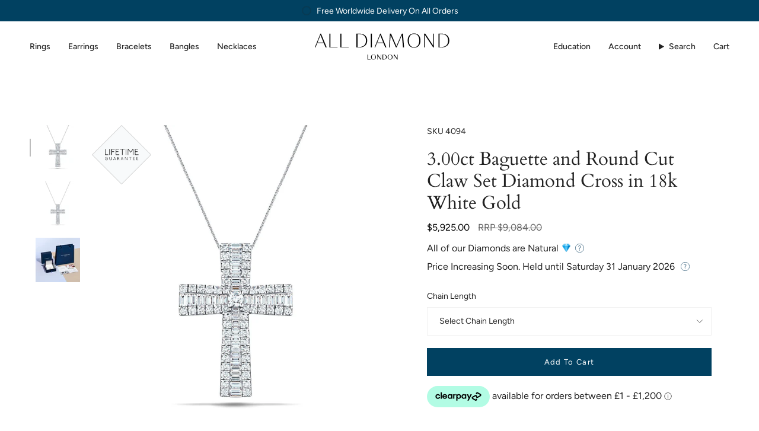

--- FILE ---
content_type: text/html; charset=utf-8
request_url: https://alldiamond.com/products/3-00ct-baguette-and-round-cut-claw-set-diamond-cross-in-18k-white-gold-1
body_size: 41371
content:
<!doctype html>
<html class="no-js no-touch supports-no-cookies" lang="en">
<head>
  <meta charset="UTF-8">
  <meta http-equiv="X-UA-Compatible" content="IE=edge">
  <meta name="viewport" content="width=device-width, initial-scale=1.0">
  <meta name="theme-color" content="#014161">
  <link rel="canonical" href="https://alldiamond.com/products/3-00ct-baguette-and-round-cut-claw-set-diamond-cross-in-18k-white-gold-1">
  <link rel="preconnect" href="https://cdn.shopify.com" crossorigin>
  <!-- ======================= Broadcast Theme V5.5.0 ========================= --><link rel="preconnect" href="https://fonts.shopifycdn.com" crossorigin><link href="//alldiamond.com/cdn/shop/t/33/assets/theme.css?v=48504845958315051631727449270" as="style" rel="preload">
  <link href="//alldiamond.com/cdn/shop/t/33/assets/vendor.js?v=152754676678534273481711731318" as="script" rel="preload">
  <link href="//alldiamond.com/cdn/shop/t/33/assets/theme.js?v=171075151993777642831711731318" as="script" rel="preload">

    <link rel="icon" type="image/png" href="//alldiamond.com/cdn/shop/files/favicon.jpg?crop=center&height=32&v=1614327821&width=32">
  

  <!-- Title and description ================================================ -->
  
  <title>
    
    3.00ct Baguette and Round Cut Claw Set Diamond Cross in 18k White Gold
    
    
    
      &ndash; All Diamond
    
  </title>

  
    <meta name="description" content="This diamond cross pendant necklace serves as a glistening gold testament to your faith and sense of style. Made with 18k white gold, set with 3.00 carats of ethically sourced diamond cut to clear baguette and round cut shapes. Handcrafted by our skilful UK artisans with a lifetime guarantee. You can comfortably wear t">
  

  <meta property="og:site_name" content="All Diamond">
<meta property="og:url" content="https://alldiamond.com/products/3-00ct-baguette-and-round-cut-claw-set-diamond-cross-in-18k-white-gold-1">
<meta property="og:title" content="3.00ct Baguette and Round Cut Claw Set Diamond Cross in 18k White Gold">
<meta property="og:type" content="product">
<meta property="og:description" content="This diamond cross pendant necklace serves as a glistening gold testament to your faith and sense of style. Made with 18k white gold, set with 3.00 carats of ethically sourced diamond cut to clear baguette and round cut shapes. Handcrafted by our skilful UK artisans with a lifetime guarantee. You can comfortably wear t"><meta property="og:image" content="http://alldiamond.com/cdn/shop/products/300ct-baguette-and-round-cut-claw-set-diamond-cross-in-18k-white-gold-724151.jpg?v=1609556018">
  <meta property="og:image:secure_url" content="https://alldiamond.com/cdn/shop/products/300ct-baguette-and-round-cut-claw-set-diamond-cross-in-18k-white-gold-724151.jpg?v=1609556018">
  <meta property="og:image:width" content="1200">
  <meta property="og:image:height" content="1200"><meta property="og:price:amount" content="5,925.00">
  <meta property="og:price:currency" content="USD"><meta name="twitter:card" content="summary_large_image">
<meta name="twitter:title" content="3.00ct Baguette and Round Cut Claw Set Diamond Cross in 18k White Gold">
<meta name="twitter:description" content="This diamond cross pendant necklace serves as a glistening gold testament to your faith and sense of style. Made with 18k white gold, set with 3.00 carats of ethically sourced diamond cut to clear baguette and round cut shapes. Handcrafted by our skilful UK artisans with a lifetime guarantee. You can comfortably wear t">
  

  <!-- CSS ================================================================== -->

  <link href="//alldiamond.com/cdn/shop/t/33/assets/font-settings.css?v=65536230748598342931767613848" rel="stylesheet" type="text/css" media="all" />

  
<style data-shopify>

:root {--scrollbar-width: 0px;





--COLOR-VIDEO-BG: #f2f2f2;
--COLOR-BG-BRIGHTER: #f2f2f2;--COLOR-BG: #ffffff;--COLOR-BG-ALPHA-25: rgba(255, 255, 255, 0.25);
--COLOR-BG-TRANSPARENT: rgba(255, 255, 255, 0);
--COLOR-BG-SECONDARY: #F7F9FA;
--COLOR-BG-SECONDARY-LIGHTEN: #ffffff;
--COLOR-BG-RGB: 255, 255, 255;

--COLOR-TEXT-DARK: #000000;
--COLOR-TEXT: #212121;
--COLOR-TEXT-LIGHT: #646464;


/* === Opacity shades of grey ===*/
--COLOR-A5:  rgba(33, 33, 33, 0.05);
--COLOR-A10: rgba(33, 33, 33, 0.1);
--COLOR-A15: rgba(33, 33, 33, 0.15);
--COLOR-A20: rgba(33, 33, 33, 0.2);
--COLOR-A25: rgba(33, 33, 33, 0.25);
--COLOR-A30: rgba(33, 33, 33, 0.3);
--COLOR-A35: rgba(33, 33, 33, 0.35);
--COLOR-A40: rgba(33, 33, 33, 0.4);
--COLOR-A45: rgba(33, 33, 33, 0.45);
--COLOR-A50: rgba(33, 33, 33, 0.5);
--COLOR-A55: rgba(33, 33, 33, 0.55);
--COLOR-A60: rgba(33, 33, 33, 0.6);
--COLOR-A65: rgba(33, 33, 33, 0.65);
--COLOR-A70: rgba(33, 33, 33, 0.7);
--COLOR-A75: rgba(33, 33, 33, 0.75);
--COLOR-A80: rgba(33, 33, 33, 0.8);
--COLOR-A85: rgba(33, 33, 33, 0.85);
--COLOR-A90: rgba(33, 33, 33, 0.9);
--COLOR-A95: rgba(33, 33, 33, 0.95);

--COLOR-BORDER: rgb(240, 240, 240);
--COLOR-BORDER-LIGHT: #f6f6f6;
--COLOR-BORDER-HAIRLINE: #f7f7f7;
--COLOR-BORDER-DARK: #bdbdbd;/* === Bright color ===*/
--COLOR-PRIMARY: #014161;
--COLOR-PRIMARY-HOVER: #000e16;
--COLOR-PRIMARY-FADE: rgba(1, 65, 97, 0.05);
--COLOR-PRIMARY-FADE-HOVER: rgba(1, 65, 97, 0.1);
--COLOR-PRIMARY-LIGHT: #00a6fb;--COLOR-PRIMARY-OPPOSITE: #ffffff;



/* === link Color ===*/
--COLOR-LINK: #212121;
--COLOR-LINK-HOVER: rgba(33, 33, 33, 0.7);
--COLOR-LINK-FADE: rgba(33, 33, 33, 0.05);
--COLOR-LINK-FADE-HOVER: rgba(33, 33, 33, 0.1);--COLOR-LINK-OPPOSITE: #ffffff;


/* === Product grid sale tags ===*/
--COLOR-SALE-BG: #f9dee5;
--COLOR-SALE-TEXT: #af7b88;--COLOR-SALE-TEXT-SECONDARY: #f9dee5;

/* === Product grid badges ===*/
--COLOR-BADGE-BG: #ffffff;
--COLOR-BADGE-TEXT: #212121;

/* === Product sale color ===*/
--COLOR-SALE: #d20000;

/* === Gray background on Product grid items ===*/--filter-bg: 1.0;/* === Helper colors for form error states ===*/
--COLOR-ERROR: #721C24;
--COLOR-ERROR-BG: #F8D7DA;
--COLOR-ERROR-BORDER: #F5C6CB;



  --RADIUS: 0px;
  --RADIUS-SELECT: 0px;

--COLOR-HEADER-BG: #ffffff;--COLOR-HEADER-BG-TRANSPARENT: rgba(255, 255, 255, 0);
--COLOR-HEADER-LINK: #212121;
--COLOR-HEADER-LINK-HOVER: rgba(33, 33, 33, 0.7);

--COLOR-MENU-BG: #ffffff;
--COLOR-MENU-LINK: #212121;
--COLOR-MENU-LINK-HOVER: rgba(33, 33, 33, 0.7);
--COLOR-SUBMENU-BG: #ffffff;
--COLOR-SUBMENU-LINK: #212121;
--COLOR-SUBMENU-LINK-HOVER: rgba(33, 33, 33, 0.7);
--COLOR-SUBMENU-TEXT-LIGHT: #646464;
--COLOR-MENU-TRANSPARENT: #ffffff;
--COLOR-MENU-TRANSPARENT-HOVER: rgba(255, 255, 255, 0.7);--COLOR-FOOTER-BG: #ffffff;
--COLOR-FOOTER-BG-HAIRLINE: #f7f7f7;
--COLOR-FOOTER-TEXT: #212121;
--COLOR-FOOTER-TEXT-A35: rgba(33, 33, 33, 0.35);
--COLOR-FOOTER-TEXT-A75: rgba(33, 33, 33, 0.75);
--COLOR-FOOTER-LINK: #212121;
--COLOR-FOOTER-LINK-HOVER: rgba(33, 33, 33, 0.7);
--COLOR-FOOTER-BORDER: #212121;

--TRANSPARENT: rgba(255, 255, 255, 0);

/* === Default overlay opacity ===*/
--overlay-opacity: 0;
--underlay-opacity: 1;
--underlay-bg: rgba(0,0,0,0.4);

/* === Custom Cursor ===*/
--ICON-ZOOM-IN: url( "//alldiamond.com/cdn/shop/t/33/assets/icon-zoom-in.svg?v=182473373117644429561711731318" );
--ICON-ZOOM-OUT: url( "//alldiamond.com/cdn/shop/t/33/assets/icon-zoom-out.svg?v=101497157853986683871711731318" );

/* === Custom Icons ===*/


  
  --ICON-ADD-BAG: url( "//alldiamond.com/cdn/shop/t/33/assets/icon-add-bag.svg?v=23763382405227654651711731318" );
  --ICON-ADD-CART: url( "//alldiamond.com/cdn/shop/t/33/assets/icon-add-cart.svg?v=3962293684743587821711731318" );
  --ICON-ARROW-LEFT: url( "//alldiamond.com/cdn/shop/t/33/assets/icon-arrow-left.svg?v=136066145774695772731711731318" );
  --ICON-ARROW-RIGHT: url( "//alldiamond.com/cdn/shop/t/33/assets/icon-arrow-right.svg?v=150928298113663093401711731318" );
  --ICON-SELECT: url("//alldiamond.com/cdn/shop/t/33/assets/icon-select.svg?v=167170173659852274001711731318");


--PRODUCT-GRID-ASPECT-RATIO: 100%;

/* === Typography ===*/
--FONT-WEIGHT-BODY: 400;
--FONT-WEIGHT-BODY-BOLD: 500;

--FONT-STACK-BODY: Figtree, sans-serif;
--FONT-STYLE-BODY: normal;
--FONT-STYLE-BODY-ITALIC: italic;
--FONT-ADJUST-BODY: 1.0;

--LETTER-SPACING-BODY: 0.0em;

--FONT-WEIGHT-HEADING: 400;
--FONT-WEIGHT-HEADING-BOLD: 700;

--FONT-UPPERCASE-HEADING: none;
--LETTER-SPACING-HEADING: 0.0em;

--FONT-STACK-HEADING: Cardo, serif;
--FONT-STYLE-HEADING: normal;
--FONT-STYLE-HEADING-ITALIC: italic;
--FONT-ADJUST-HEADING: 1.15;

--FONT-WEIGHT-SUBHEADING: 400;
--FONT-WEIGHT-SUBHEADING-BOLD: 500;

--FONT-STACK-SUBHEADING: Figtree, sans-serif;
--FONT-STYLE-SUBHEADING: normal;
--FONT-STYLE-SUBHEADING-ITALIC: italic;
--FONT-ADJUST-SUBHEADING: 1.0;

--FONT-UPPERCASE-SUBHEADING: uppercase;
--LETTER-SPACING-SUBHEADING: 0.1em;

--FONT-STACK-NAV: Figtree, sans-serif;
--FONT-STYLE-NAV: normal;
--FONT-STYLE-NAV-ITALIC: italic;
--FONT-ADJUST-NAV: 1.0;

--FONT-WEIGHT-NAV: 400;
--FONT-WEIGHT-NAV-BOLD: 500;

--LETTER-SPACING-NAV: 0.0em;

--FONT-SIZE-BASE: 1.0rem;
--FONT-SIZE-BASE-PERCENT: 1.0;

/* === Parallax ===*/
--PARALLAX-STRENGTH-MIN: 120.0%;
--PARALLAX-STRENGTH-MAX: 130.0%;--COLUMNS: 4;
--COLUMNS-MEDIUM: 3;
--COLUMNS-SMALL: 2;
--COLUMNS-MOBILE: 1;--LAYOUT-OUTER: 50px;
  --LAYOUT-GUTTER: 32px;
  --LAYOUT-OUTER-MEDIUM: 30px;
  --LAYOUT-GUTTER-MEDIUM: 22px;
  --LAYOUT-OUTER-SMALL: 16px;
  --LAYOUT-GUTTER-SMALL: 16px;--base-animation-delay: 0ms;
--line-height-normal: 1.375; /* Equals to line-height: normal; */--SIDEBAR-WIDTH: 288px;
  --SIDEBAR-WIDTH-MEDIUM: 258px;--DRAWER-WIDTH: 380px;--ICON-STROKE-WIDTH: 1px;/* === Button General ===*/
--BTN-FONT-STACK: Figtree, sans-serif;
--BTN-FONT-WEIGHT: 400;
--BTN-FONT-STYLE: normal;
--BTN-FONT-SIZE: 13px;

--BTN-LETTER-SPACING: 0.1em;
--BTN-UPPERCASE: uppercase;
--BTN-TEXT-ARROW-OFFSET: -1px;

/* === Button Primary ===*/
--BTN-PRIMARY-BORDER-COLOR: #212121;
--BTN-PRIMARY-BG-COLOR: #014161;
--BTN-PRIMARY-TEXT-COLOR: #ffffff;


  --BTN-PRIMARY-BG-COLOR-BRIGHTER: #026393;


/* === Button Secondary ===*/
--BTN-SECONDARY-BORDER-COLOR: #ab8c52;
--BTN-SECONDARY-BG-COLOR: #ab8c52;
--BTN-SECONDARY-TEXT-COLOR: #ffffff;


  --BTN-SECONDARY-BG-COLOR-BRIGHTER: #9a7e4a;


/* === Button White ===*/
--TEXT-BTN-BORDER-WHITE: #fff;
--TEXT-BTN-BG-WHITE: #fff;
--TEXT-BTN-WHITE: #000;
--TEXT-BTN-BG-WHITE-BRIGHTER: #f2f2f2;

/* === Button Black ===*/
--TEXT-BTN-BG-BLACK: #000;
--TEXT-BTN-BORDER-BLACK: #000;
--TEXT-BTN-BLACK: #fff;
--TEXT-BTN-BG-BLACK-BRIGHTER: #1a1a1a;

/* === Default Cart Gradient ===*/

--FREE-SHIPPING-GRADIENT: linear-gradient(to right, var(--COLOR-PRIMARY-LIGHT) 0%, var(--COLOR-PRIMARY) 100%);

/* === Swatch Size ===*/
--swatch-size-filters: calc(1.15rem * var(--FONT-ADJUST-BODY));
--swatch-size-product: calc(2.2rem * var(--FONT-ADJUST-BODY));
}

/* === Backdrop ===*/
::backdrop {
  --underlay-opacity: 1;
  --underlay-bg: rgba(0,0,0,0.4);
}
</style>


  <link href="//alldiamond.com/cdn/shop/t/33/assets/theme.css?v=48504845958315051631727449270" rel="stylesheet" type="text/css" media="all" />
<link href="//alldiamond.com/cdn/shop/t/33/assets/swatches.css?v=157844926215047500451711731318" as="style" rel="preload">
    <link href="//alldiamond.com/cdn/shop/t/33/assets/swatches.css?v=157844926215047500451711731318" rel="stylesheet" type="text/css" media="all" />
<style data-shopify>.swatches {
    --black: #000000;--white: #fafafa;--blank: url(//alldiamond.com/cdn/shop/files/blank_small.png?v=17456);
  }</style>
<script>
    if (window.navigator.userAgent.indexOf('MSIE ') > 0 || window.navigator.userAgent.indexOf('Trident/') > 0) {
      document.documentElement.className = document.documentElement.className + ' ie';

      var scripts = document.getElementsByTagName('script')[0];
      var polyfill = document.createElement("script");
      polyfill.defer = true;
      polyfill.src = "//alldiamond.com/cdn/shop/t/33/assets/ie11.js?v=144489047535103983231711731318";

      scripts.parentNode.insertBefore(polyfill, scripts);
    } else {
      document.documentElement.className = document.documentElement.className.replace('no-js', 'js');
    }

    document.documentElement.style.setProperty('--scrollbar-width', `${getScrollbarWidth()}px`);

    function getScrollbarWidth() {
      // Creating invisible container
      const outer = document.createElement('div');
      outer.style.visibility = 'hidden';
      outer.style.overflow = 'scroll'; // forcing scrollbar to appear
      outer.style.msOverflowStyle = 'scrollbar'; // needed for WinJS apps
      document.documentElement.appendChild(outer);

      // Creating inner element and placing it in the container
      const inner = document.createElement('div');
      outer.appendChild(inner);

      // Calculating difference between container's full width and the child width
      const scrollbarWidth = outer.offsetWidth - inner.offsetWidth;

      // Removing temporary elements from the DOM
      outer.parentNode.removeChild(outer);

      return scrollbarWidth;
    }

    let root = '/';
    if (root[root.length - 1] !== '/') {
      root = root + '/';
    }

    window.theme = {
      routes: {
        root: root,
        cart_url: '/cart',
        cart_add_url: '/cart/add',
        cart_change_url: '/cart/change',
        product_recommendations_url: '/recommendations/products',
        predictive_search_url: '/search/suggest',
        addresses_url: '/account/addresses'
      },
      assets: {
        photoswipe: '//alldiamond.com/cdn/shop/t/33/assets/photoswipe.js?v=162613001030112971491711731319',
        smoothscroll: '//alldiamond.com/cdn/shop/t/33/assets/smoothscroll.js?v=37906625415260927261711731318',
      },
      strings: {
        addToCart: "Add to cart",
        cartAcceptanceError: "You must accept our terms and conditions.",
        soldOut: "Sold Out",
        from: "From",
        preOrder: "Pre-order",
        sale: "Sale",
        subscription: "Subscription",
        unavailable: "Unavailable",
        unitPrice: "Unit price",
        unitPriceSeparator: "per",
        shippingCalcSubmitButton: "Calculate shipping",
        shippingCalcSubmitButtonDisabled: "Calculating...",
        selectValue: "Select value",
        selectColor: "Select color",
        oneColor: "color",
        otherColor: "colors",
        upsellAddToCart: "Add",
        free: "Free",
        swatchesColor: "Color, Colour"
      },
      settings: {
        cartType: "drawer",
        customerLoggedIn: null ? true : false,
        enableQuickAdd: true,
        enableAnimations: true,
        variantOnSale: true,
      },
      sliderArrows: {
        prev: '<button type="button" class="slider__button slider__button--prev" data-button-arrow data-button-prev>' + "Previous" + '</button>',
        next: '<button type="button" class="slider__button slider__button--next" data-button-arrow data-button-next>' + "Next" + '</button>',
      },
      moneyFormat: false ? "${{amount}} USD" : "${{amount}}",
      moneyWithoutCurrencyFormat: "${{amount}}",
      moneyWithCurrencyFormat: "${{amount}} USD",
      subtotal: 0,
      info: {
        name: 'broadcast'
      },
      version: '5.5.0'
    };

    let windowInnerHeight = window.innerHeight;
    document.documentElement.style.setProperty('--full-height', `${windowInnerHeight}px`);
    document.documentElement.style.setProperty('--three-quarters', `${windowInnerHeight * 0.75}px`);
    document.documentElement.style.setProperty('--two-thirds', `${windowInnerHeight * 0.66}px`);
    document.documentElement.style.setProperty('--one-half', `${windowInnerHeight * 0.5}px`);
    document.documentElement.style.setProperty('--one-third', `${windowInnerHeight * 0.33}px`);
    document.documentElement.style.setProperty('--one-fifth', `${windowInnerHeight * 0.2}px`);
  </script>

  

  <!-- Theme Javascript ============================================================== -->
  <script src="//alldiamond.com/cdn/shop/t/33/assets/vendor.js?v=152754676678534273481711731318" defer="defer"></script>
  <script src="//alldiamond.com/cdn/shop/t/33/assets/theme.js?v=171075151993777642831711731318" defer="defer"></script><!-- Shopify app scripts =========================================================== -->

  <script>window.performance && window.performance.mark && window.performance.mark('shopify.content_for_header.start');</script><meta name="google-site-verification" content="yiL4J2IcuKvMkcMMG9L8CF7lctN1Gzf1v1i18bH29RY">
<meta id="shopify-digital-wallet" name="shopify-digital-wallet" content="/45552959646/digital_wallets/dialog">
<meta name="shopify-checkout-api-token" content="91f035c0fbe0c20a2bd79a764959de68">
<meta id="in-context-paypal-metadata" data-shop-id="45552959646" data-venmo-supported="false" data-environment="production" data-locale="en_US" data-paypal-v4="true" data-currency="USD">
<link rel="alternate" hreflang="x-default" href="https://alldiamond.co.uk/products/3-00ct-baguette-and-round-cut-claw-set-diamond-cross-in-18k-white-gold-1">
<link rel="alternate" hreflang="en-GB" href="https://alldiamond.co.uk/products/3-00ct-baguette-and-round-cut-claw-set-diamond-cross-in-18k-white-gold-1">
<link rel="alternate" hreflang="en-US" href="https://alldiamond.com/products/3-00ct-baguette-and-round-cut-claw-set-diamond-cross-in-18k-white-gold-1">
<link rel="alternate" hreflang="es-ES" href="https://alldiamond.es/products/3-00ct-baguette-and-round-cut-claw-set-diamond-cross-in-18k-white-gold-1">
<link rel="alternate" hreflang="en-ES" href="https://alldiamond.es/en/products/3-00ct-baguette-and-round-cut-claw-set-diamond-cross-in-18k-white-gold-1">
<link rel="alternate" type="application/json+oembed" href="https://alldiamond.com/products/3-00ct-baguette-and-round-cut-claw-set-diamond-cross-in-18k-white-gold-1.oembed">
<script async="async" src="/checkouts/internal/preloads.js?locale=en-US"></script>
<link rel="preconnect" href="https://shop.app" crossorigin="anonymous">
<script async="async" src="https://shop.app/checkouts/internal/preloads.js?locale=en-US&shop_id=45552959646" crossorigin="anonymous"></script>
<script id="apple-pay-shop-capabilities" type="application/json">{"shopId":45552959646,"countryCode":"GB","currencyCode":"USD","merchantCapabilities":["supports3DS"],"merchantId":"gid:\/\/shopify\/Shop\/45552959646","merchantName":"All Diamond","requiredBillingContactFields":["postalAddress","email","phone"],"requiredShippingContactFields":["postalAddress","email","phone"],"shippingType":"shipping","supportedNetworks":["visa","maestro","masterCard","amex","discover","elo"],"total":{"type":"pending","label":"All Diamond","amount":"1.00"},"shopifyPaymentsEnabled":true,"supportsSubscriptions":true}</script>
<script id="shopify-features" type="application/json">{"accessToken":"91f035c0fbe0c20a2bd79a764959de68","betas":["rich-media-storefront-analytics"],"domain":"alldiamond.com","predictiveSearch":true,"shopId":45552959646,"locale":"en"}</script>
<script>var Shopify = Shopify || {};
Shopify.shop = "all-diamonds-uk.myshopify.com";
Shopify.locale = "en";
Shopify.currency = {"active":"USD","rate":"1.391688"};
Shopify.country = "US";
Shopify.theme = {"name":"Broadcast","id":140451217641,"schema_name":"Broadcast","schema_version":"5.5.0","theme_store_id":868,"role":"main"};
Shopify.theme.handle = "null";
Shopify.theme.style = {"id":null,"handle":null};
Shopify.cdnHost = "alldiamond.com/cdn";
Shopify.routes = Shopify.routes || {};
Shopify.routes.root = "/";</script>
<script type="module">!function(o){(o.Shopify=o.Shopify||{}).modules=!0}(window);</script>
<script>!function(o){function n(){var o=[];function n(){o.push(Array.prototype.slice.apply(arguments))}return n.q=o,n}var t=o.Shopify=o.Shopify||{};t.loadFeatures=n(),t.autoloadFeatures=n()}(window);</script>
<script>
  window.ShopifyPay = window.ShopifyPay || {};
  window.ShopifyPay.apiHost = "shop.app\/pay";
  window.ShopifyPay.redirectState = null;
</script>
<script id="shop-js-analytics" type="application/json">{"pageType":"product"}</script>
<script defer="defer" async type="module" src="//alldiamond.com/cdn/shopifycloud/shop-js/modules/v2/client.init-shop-cart-sync_BT-GjEfc.en.esm.js"></script>
<script defer="defer" async type="module" src="//alldiamond.com/cdn/shopifycloud/shop-js/modules/v2/chunk.common_D58fp_Oc.esm.js"></script>
<script defer="defer" async type="module" src="//alldiamond.com/cdn/shopifycloud/shop-js/modules/v2/chunk.modal_xMitdFEc.esm.js"></script>
<script type="module">
  await import("//alldiamond.com/cdn/shopifycloud/shop-js/modules/v2/client.init-shop-cart-sync_BT-GjEfc.en.esm.js");
await import("//alldiamond.com/cdn/shopifycloud/shop-js/modules/v2/chunk.common_D58fp_Oc.esm.js");
await import("//alldiamond.com/cdn/shopifycloud/shop-js/modules/v2/chunk.modal_xMitdFEc.esm.js");

  window.Shopify.SignInWithShop?.initShopCartSync?.({"fedCMEnabled":true,"windoidEnabled":true});

</script>
<script>
  window.Shopify = window.Shopify || {};
  if (!window.Shopify.featureAssets) window.Shopify.featureAssets = {};
  window.Shopify.featureAssets['shop-js'] = {"shop-cart-sync":["modules/v2/client.shop-cart-sync_DZOKe7Ll.en.esm.js","modules/v2/chunk.common_D58fp_Oc.esm.js","modules/v2/chunk.modal_xMitdFEc.esm.js"],"init-fed-cm":["modules/v2/client.init-fed-cm_B6oLuCjv.en.esm.js","modules/v2/chunk.common_D58fp_Oc.esm.js","modules/v2/chunk.modal_xMitdFEc.esm.js"],"shop-cash-offers":["modules/v2/client.shop-cash-offers_D2sdYoxE.en.esm.js","modules/v2/chunk.common_D58fp_Oc.esm.js","modules/v2/chunk.modal_xMitdFEc.esm.js"],"shop-login-button":["modules/v2/client.shop-login-button_QeVjl5Y3.en.esm.js","modules/v2/chunk.common_D58fp_Oc.esm.js","modules/v2/chunk.modal_xMitdFEc.esm.js"],"pay-button":["modules/v2/client.pay-button_DXTOsIq6.en.esm.js","modules/v2/chunk.common_D58fp_Oc.esm.js","modules/v2/chunk.modal_xMitdFEc.esm.js"],"shop-button":["modules/v2/client.shop-button_DQZHx9pm.en.esm.js","modules/v2/chunk.common_D58fp_Oc.esm.js","modules/v2/chunk.modal_xMitdFEc.esm.js"],"avatar":["modules/v2/client.avatar_BTnouDA3.en.esm.js"],"init-windoid":["modules/v2/client.init-windoid_CR1B-cfM.en.esm.js","modules/v2/chunk.common_D58fp_Oc.esm.js","modules/v2/chunk.modal_xMitdFEc.esm.js"],"init-shop-for-new-customer-accounts":["modules/v2/client.init-shop-for-new-customer-accounts_C_vY_xzh.en.esm.js","modules/v2/client.shop-login-button_QeVjl5Y3.en.esm.js","modules/v2/chunk.common_D58fp_Oc.esm.js","modules/v2/chunk.modal_xMitdFEc.esm.js"],"init-shop-email-lookup-coordinator":["modules/v2/client.init-shop-email-lookup-coordinator_BI7n9ZSv.en.esm.js","modules/v2/chunk.common_D58fp_Oc.esm.js","modules/v2/chunk.modal_xMitdFEc.esm.js"],"init-shop-cart-sync":["modules/v2/client.init-shop-cart-sync_BT-GjEfc.en.esm.js","modules/v2/chunk.common_D58fp_Oc.esm.js","modules/v2/chunk.modal_xMitdFEc.esm.js"],"shop-toast-manager":["modules/v2/client.shop-toast-manager_DiYdP3xc.en.esm.js","modules/v2/chunk.common_D58fp_Oc.esm.js","modules/v2/chunk.modal_xMitdFEc.esm.js"],"init-customer-accounts":["modules/v2/client.init-customer-accounts_D9ZNqS-Q.en.esm.js","modules/v2/client.shop-login-button_QeVjl5Y3.en.esm.js","modules/v2/chunk.common_D58fp_Oc.esm.js","modules/v2/chunk.modal_xMitdFEc.esm.js"],"init-customer-accounts-sign-up":["modules/v2/client.init-customer-accounts-sign-up_iGw4briv.en.esm.js","modules/v2/client.shop-login-button_QeVjl5Y3.en.esm.js","modules/v2/chunk.common_D58fp_Oc.esm.js","modules/v2/chunk.modal_xMitdFEc.esm.js"],"shop-follow-button":["modules/v2/client.shop-follow-button_CqMgW2wH.en.esm.js","modules/v2/chunk.common_D58fp_Oc.esm.js","modules/v2/chunk.modal_xMitdFEc.esm.js"],"checkout-modal":["modules/v2/client.checkout-modal_xHeaAweL.en.esm.js","modules/v2/chunk.common_D58fp_Oc.esm.js","modules/v2/chunk.modal_xMitdFEc.esm.js"],"shop-login":["modules/v2/client.shop-login_D91U-Q7h.en.esm.js","modules/v2/chunk.common_D58fp_Oc.esm.js","modules/v2/chunk.modal_xMitdFEc.esm.js"],"lead-capture":["modules/v2/client.lead-capture_BJmE1dJe.en.esm.js","modules/v2/chunk.common_D58fp_Oc.esm.js","modules/v2/chunk.modal_xMitdFEc.esm.js"],"payment-terms":["modules/v2/client.payment-terms_Ci9AEqFq.en.esm.js","modules/v2/chunk.common_D58fp_Oc.esm.js","modules/v2/chunk.modal_xMitdFEc.esm.js"]};
</script>
<script>(function() {
  var isLoaded = false;
  function asyncLoad() {
    if (isLoaded) return;
    isLoaded = true;
    var urls = ["https:\/\/trust.conversionbear.com\/script?app=trust_badge\u0026shop=all-diamonds-uk.myshopify.com","https:\/\/dropinblog.com\/js\/shopify.js?shop=all-diamonds-uk.myshopify.com","\/\/code.tidio.co\/xpltzdguyqzo5czva6iite4lwrv8wu64.js?shop=all-diamonds-uk.myshopify.com","https:\/\/formbuilder.hulkapps.com\/skeletopapp.js?shop=all-diamonds-uk.myshopify.com","https:\/\/cdn.enlistly.com\/trail\/all-diamonds-uk.myshopify.com-9b3f51666bfa6fe1541de800abee8b73.js?shop=all-diamonds-uk.myshopify.com","https:\/\/image-optimizer.salessquad.co.uk\/scripts\/tiny_img_not_found_notifier_7f274562d59be0c627ff5769001cd726.js?shop=all-diamonds-uk.myshopify.com","https:\/\/ecommplugins-scripts.trustpilot.com\/v2.1\/js\/header.min.js?settings=eyJrZXkiOiJTRlphS0NKN3JQMFBNcGRRIiwicyI6InNrdSJ9\u0026v=2.5\u0026shop=all-diamonds-uk.myshopify.com","https:\/\/ecommplugins-trustboxsettings.trustpilot.com\/all-diamonds-uk.myshopify.com.js?settings=1681134210401\u0026shop=all-diamonds-uk.myshopify.com","https:\/\/widget.trustpilot.com\/bootstrap\/v5\/tp.widget.sync.bootstrap.min.js?shop=all-diamonds-uk.myshopify.com","https:\/\/schemaplusfiles.s3.amazonaws.com\/loader.min.js?shop=all-diamonds-uk.myshopify.com","https:\/\/static-us.afterpay.com\/shopify\/afterpay-attract\/afterpay-attract-widget.js?shop=all-diamonds-uk.myshopify.com","https:\/\/api-eu1.hubapi.com\/scriptloader\/v1\/146077890.js?shop=all-diamonds-uk.myshopify.com","https:\/\/s3.eu-west-1.amazonaws.com\/production-klarna-il-shopify-osm\/f1b3d17aa67707db5225aa5747c03d331dbcb8ea\/all-diamonds-uk.myshopify.com-1767613848312.js?shop=all-diamonds-uk.myshopify.com"];
    for (var i = 0; i < urls.length; i++) {
      var s = document.createElement('script');
      s.type = 'text/javascript';
      s.async = true;
      s.src = urls[i];
      var x = document.getElementsByTagName('script')[0];
      x.parentNode.insertBefore(s, x);
    }
  };
  if(window.attachEvent) {
    window.attachEvent('onload', asyncLoad);
  } else {
    window.addEventListener('load', asyncLoad, false);
  }
})();</script>
<script id="__st">var __st={"a":45552959646,"offset":0,"reqid":"eb920768-e041-457c-9588-e4817dbe31b7-1769248496","pageurl":"alldiamond.com\/products\/3-00ct-baguette-and-round-cut-claw-set-diamond-cross-in-18k-white-gold-1","u":"6ec2af267781","p":"product","rtyp":"product","rid":5633897693342};</script>
<script>window.ShopifyPaypalV4VisibilityTracking = true;</script>
<script id="captcha-bootstrap">!function(){'use strict';const t='contact',e='account',n='new_comment',o=[[t,t],['blogs',n],['comments',n],[t,'customer']],c=[[e,'customer_login'],[e,'guest_login'],[e,'recover_customer_password'],[e,'create_customer']],r=t=>t.map((([t,e])=>`form[action*='/${t}']:not([data-nocaptcha='true']) input[name='form_type'][value='${e}']`)).join(','),a=t=>()=>t?[...document.querySelectorAll(t)].map((t=>t.form)):[];function s(){const t=[...o],e=r(t);return a(e)}const i='password',u='form_key',d=['recaptcha-v3-token','g-recaptcha-response','h-captcha-response',i],f=()=>{try{return window.sessionStorage}catch{return}},m='__shopify_v',_=t=>t.elements[u];function p(t,e,n=!1){try{const o=window.sessionStorage,c=JSON.parse(o.getItem(e)),{data:r}=function(t){const{data:e,action:n}=t;return t[m]||n?{data:e,action:n}:{data:t,action:n}}(c);for(const[e,n]of Object.entries(r))t.elements[e]&&(t.elements[e].value=n);n&&o.removeItem(e)}catch(o){console.error('form repopulation failed',{error:o})}}const l='form_type',E='cptcha';function T(t){t.dataset[E]=!0}const w=window,h=w.document,L='Shopify',v='ce_forms',y='captcha';let A=!1;((t,e)=>{const n=(g='f06e6c50-85a8-45c8-87d0-21a2b65856fe',I='https://cdn.shopify.com/shopifycloud/storefront-forms-hcaptcha/ce_storefront_forms_captcha_hcaptcha.v1.5.2.iife.js',D={infoText:'Protected by hCaptcha',privacyText:'Privacy',termsText:'Terms'},(t,e,n)=>{const o=w[L][v],c=o.bindForm;if(c)return c(t,g,e,D).then(n);var r;o.q.push([[t,g,e,D],n]),r=I,A||(h.body.append(Object.assign(h.createElement('script'),{id:'captcha-provider',async:!0,src:r})),A=!0)});var g,I,D;w[L]=w[L]||{},w[L][v]=w[L][v]||{},w[L][v].q=[],w[L][y]=w[L][y]||{},w[L][y].protect=function(t,e){n(t,void 0,e),T(t)},Object.freeze(w[L][y]),function(t,e,n,w,h,L){const[v,y,A,g]=function(t,e,n){const i=e?o:[],u=t?c:[],d=[...i,...u],f=r(d),m=r(i),_=r(d.filter((([t,e])=>n.includes(e))));return[a(f),a(m),a(_),s()]}(w,h,L),I=t=>{const e=t.target;return e instanceof HTMLFormElement?e:e&&e.form},D=t=>v().includes(t);t.addEventListener('submit',(t=>{const e=I(t);if(!e)return;const n=D(e)&&!e.dataset.hcaptchaBound&&!e.dataset.recaptchaBound,o=_(e),c=g().includes(e)&&(!o||!o.value);(n||c)&&t.preventDefault(),c&&!n&&(function(t){try{if(!f())return;!function(t){const e=f();if(!e)return;const n=_(t);if(!n)return;const o=n.value;o&&e.removeItem(o)}(t);const e=Array.from(Array(32),(()=>Math.random().toString(36)[2])).join('');!function(t,e){_(t)||t.append(Object.assign(document.createElement('input'),{type:'hidden',name:u})),t.elements[u].value=e}(t,e),function(t,e){const n=f();if(!n)return;const o=[...t.querySelectorAll(`input[type='${i}']`)].map((({name:t})=>t)),c=[...d,...o],r={};for(const[a,s]of new FormData(t).entries())c.includes(a)||(r[a]=s);n.setItem(e,JSON.stringify({[m]:1,action:t.action,data:r}))}(t,e)}catch(e){console.error('failed to persist form',e)}}(e),e.submit())}));const S=(t,e)=>{t&&!t.dataset[E]&&(n(t,e.some((e=>e===t))),T(t))};for(const o of['focusin','change'])t.addEventListener(o,(t=>{const e=I(t);D(e)&&S(e,y())}));const B=e.get('form_key'),M=e.get(l),P=B&&M;t.addEventListener('DOMContentLoaded',(()=>{const t=y();if(P)for(const e of t)e.elements[l].value===M&&p(e,B);[...new Set([...A(),...v().filter((t=>'true'===t.dataset.shopifyCaptcha))])].forEach((e=>S(e,t)))}))}(h,new URLSearchParams(w.location.search),n,t,e,['guest_login'])})(!0,!0)}();</script>
<script integrity="sha256-4kQ18oKyAcykRKYeNunJcIwy7WH5gtpwJnB7kiuLZ1E=" data-source-attribution="shopify.loadfeatures" defer="defer" src="//alldiamond.com/cdn/shopifycloud/storefront/assets/storefront/load_feature-a0a9edcb.js" crossorigin="anonymous"></script>
<script crossorigin="anonymous" defer="defer" src="//alldiamond.com/cdn/shopifycloud/storefront/assets/shopify_pay/storefront-65b4c6d7.js?v=20250812"></script>
<script data-source-attribution="shopify.dynamic_checkout.dynamic.init">var Shopify=Shopify||{};Shopify.PaymentButton=Shopify.PaymentButton||{isStorefrontPortableWallets:!0,init:function(){window.Shopify.PaymentButton.init=function(){};var t=document.createElement("script");t.src="https://alldiamond.com/cdn/shopifycloud/portable-wallets/latest/portable-wallets.en.js",t.type="module",document.head.appendChild(t)}};
</script>
<script data-source-attribution="shopify.dynamic_checkout.buyer_consent">
  function portableWalletsHideBuyerConsent(e){var t=document.getElementById("shopify-buyer-consent"),n=document.getElementById("shopify-subscription-policy-button");t&&n&&(t.classList.add("hidden"),t.setAttribute("aria-hidden","true"),n.removeEventListener("click",e))}function portableWalletsShowBuyerConsent(e){var t=document.getElementById("shopify-buyer-consent"),n=document.getElementById("shopify-subscription-policy-button");t&&n&&(t.classList.remove("hidden"),t.removeAttribute("aria-hidden"),n.addEventListener("click",e))}window.Shopify?.PaymentButton&&(window.Shopify.PaymentButton.hideBuyerConsent=portableWalletsHideBuyerConsent,window.Shopify.PaymentButton.showBuyerConsent=portableWalletsShowBuyerConsent);
</script>
<script data-source-attribution="shopify.dynamic_checkout.cart.bootstrap">document.addEventListener("DOMContentLoaded",(function(){function t(){return document.querySelector("shopify-accelerated-checkout-cart, shopify-accelerated-checkout")}if(t())Shopify.PaymentButton.init();else{new MutationObserver((function(e,n){t()&&(Shopify.PaymentButton.init(),n.disconnect())})).observe(document.body,{childList:!0,subtree:!0})}}));
</script>
<link id="shopify-accelerated-checkout-styles" rel="stylesheet" media="screen" href="https://alldiamond.com/cdn/shopifycloud/portable-wallets/latest/accelerated-checkout-backwards-compat.css" crossorigin="anonymous">
<style id="shopify-accelerated-checkout-cart">
        #shopify-buyer-consent {
  margin-top: 1em;
  display: inline-block;
  width: 100%;
}

#shopify-buyer-consent.hidden {
  display: none;
}

#shopify-subscription-policy-button {
  background: none;
  border: none;
  padding: 0;
  text-decoration: underline;
  font-size: inherit;
  cursor: pointer;
}

#shopify-subscription-policy-button::before {
  box-shadow: none;
}

      </style>

<script>window.performance && window.performance.mark && window.performance.mark('shopify.content_for_header.end');</script>

<!-- BEGIN app block: shopify://apps/dropinblog/blocks/head/d07cf0d3-9e5c-4b7f-829c-19d888accd75 -->












<!-- END app block --><script src="https://cdn.shopify.com/extensions/128bf8df-35f8-4bee-8bb4-b0ebe6eff35c/clearpay-on-site-messaging-1/assets/messaging-lib-loader.js" type="text/javascript" defer="defer"></script>
<link href="https://monorail-edge.shopifysvc.com" rel="dns-prefetch">
<script>(function(){if ("sendBeacon" in navigator && "performance" in window) {try {var session_token_from_headers = performance.getEntriesByType('navigation')[0].serverTiming.find(x => x.name == '_s').description;} catch {var session_token_from_headers = undefined;}var session_cookie_matches = document.cookie.match(/_shopify_s=([^;]*)/);var session_token_from_cookie = session_cookie_matches && session_cookie_matches.length === 2 ? session_cookie_matches[1] : "";var session_token = session_token_from_headers || session_token_from_cookie || "";function handle_abandonment_event(e) {var entries = performance.getEntries().filter(function(entry) {return /monorail-edge.shopifysvc.com/.test(entry.name);});if (!window.abandonment_tracked && entries.length === 0) {window.abandonment_tracked = true;var currentMs = Date.now();var navigation_start = performance.timing.navigationStart;var payload = {shop_id: 45552959646,url: window.location.href,navigation_start,duration: currentMs - navigation_start,session_token,page_type: "product"};window.navigator.sendBeacon("https://monorail-edge.shopifysvc.com/v1/produce", JSON.stringify({schema_id: "online_store_buyer_site_abandonment/1.1",payload: payload,metadata: {event_created_at_ms: currentMs,event_sent_at_ms: currentMs}}));}}window.addEventListener('pagehide', handle_abandonment_event);}}());</script>
<script id="web-pixels-manager-setup">(function e(e,d,r,n,o){if(void 0===o&&(o={}),!Boolean(null===(a=null===(i=window.Shopify)||void 0===i?void 0:i.analytics)||void 0===a?void 0:a.replayQueue)){var i,a;window.Shopify=window.Shopify||{};var t=window.Shopify;t.analytics=t.analytics||{};var s=t.analytics;s.replayQueue=[],s.publish=function(e,d,r){return s.replayQueue.push([e,d,r]),!0};try{self.performance.mark("wpm:start")}catch(e){}var l=function(){var e={modern:/Edge?\/(1{2}[4-9]|1[2-9]\d|[2-9]\d{2}|\d{4,})\.\d+(\.\d+|)|Firefox\/(1{2}[4-9]|1[2-9]\d|[2-9]\d{2}|\d{4,})\.\d+(\.\d+|)|Chrom(ium|e)\/(9{2}|\d{3,})\.\d+(\.\d+|)|(Maci|X1{2}).+ Version\/(15\.\d+|(1[6-9]|[2-9]\d|\d{3,})\.\d+)([,.]\d+|)( \(\w+\)|)( Mobile\/\w+|) Safari\/|Chrome.+OPR\/(9{2}|\d{3,})\.\d+\.\d+|(CPU[ +]OS|iPhone[ +]OS|CPU[ +]iPhone|CPU IPhone OS|CPU iPad OS)[ +]+(15[._]\d+|(1[6-9]|[2-9]\d|\d{3,})[._]\d+)([._]\d+|)|Android:?[ /-](13[3-9]|1[4-9]\d|[2-9]\d{2}|\d{4,})(\.\d+|)(\.\d+|)|Android.+Firefox\/(13[5-9]|1[4-9]\d|[2-9]\d{2}|\d{4,})\.\d+(\.\d+|)|Android.+Chrom(ium|e)\/(13[3-9]|1[4-9]\d|[2-9]\d{2}|\d{4,})\.\d+(\.\d+|)|SamsungBrowser\/([2-9]\d|\d{3,})\.\d+/,legacy:/Edge?\/(1[6-9]|[2-9]\d|\d{3,})\.\d+(\.\d+|)|Firefox\/(5[4-9]|[6-9]\d|\d{3,})\.\d+(\.\d+|)|Chrom(ium|e)\/(5[1-9]|[6-9]\d|\d{3,})\.\d+(\.\d+|)([\d.]+$|.*Safari\/(?![\d.]+ Edge\/[\d.]+$))|(Maci|X1{2}).+ Version\/(10\.\d+|(1[1-9]|[2-9]\d|\d{3,})\.\d+)([,.]\d+|)( \(\w+\)|)( Mobile\/\w+|) Safari\/|Chrome.+OPR\/(3[89]|[4-9]\d|\d{3,})\.\d+\.\d+|(CPU[ +]OS|iPhone[ +]OS|CPU[ +]iPhone|CPU IPhone OS|CPU iPad OS)[ +]+(10[._]\d+|(1[1-9]|[2-9]\d|\d{3,})[._]\d+)([._]\d+|)|Android:?[ /-](13[3-9]|1[4-9]\d|[2-9]\d{2}|\d{4,})(\.\d+|)(\.\d+|)|Mobile Safari.+OPR\/([89]\d|\d{3,})\.\d+\.\d+|Android.+Firefox\/(13[5-9]|1[4-9]\d|[2-9]\d{2}|\d{4,})\.\d+(\.\d+|)|Android.+Chrom(ium|e)\/(13[3-9]|1[4-9]\d|[2-9]\d{2}|\d{4,})\.\d+(\.\d+|)|Android.+(UC? ?Browser|UCWEB|U3)[ /]?(15\.([5-9]|\d{2,})|(1[6-9]|[2-9]\d|\d{3,})\.\d+)\.\d+|SamsungBrowser\/(5\.\d+|([6-9]|\d{2,})\.\d+)|Android.+MQ{2}Browser\/(14(\.(9|\d{2,})|)|(1[5-9]|[2-9]\d|\d{3,})(\.\d+|))(\.\d+|)|K[Aa][Ii]OS\/(3\.\d+|([4-9]|\d{2,})\.\d+)(\.\d+|)/},d=e.modern,r=e.legacy,n=navigator.userAgent;return n.match(d)?"modern":n.match(r)?"legacy":"unknown"}(),u="modern"===l?"modern":"legacy",c=(null!=n?n:{modern:"",legacy:""})[u],f=function(e){return[e.baseUrl,"/wpm","/b",e.hashVersion,"modern"===e.buildTarget?"m":"l",".js"].join("")}({baseUrl:d,hashVersion:r,buildTarget:u}),m=function(e){var d=e.version,r=e.bundleTarget,n=e.surface,o=e.pageUrl,i=e.monorailEndpoint;return{emit:function(e){var a=e.status,t=e.errorMsg,s=(new Date).getTime(),l=JSON.stringify({metadata:{event_sent_at_ms:s},events:[{schema_id:"web_pixels_manager_load/3.1",payload:{version:d,bundle_target:r,page_url:o,status:a,surface:n,error_msg:t},metadata:{event_created_at_ms:s}}]});if(!i)return console&&console.warn&&console.warn("[Web Pixels Manager] No Monorail endpoint provided, skipping logging."),!1;try{return self.navigator.sendBeacon.bind(self.navigator)(i,l)}catch(e){}var u=new XMLHttpRequest;try{return u.open("POST",i,!0),u.setRequestHeader("Content-Type","text/plain"),u.send(l),!0}catch(e){return console&&console.warn&&console.warn("[Web Pixels Manager] Got an unhandled error while logging to Monorail."),!1}}}}({version:r,bundleTarget:l,surface:e.surface,pageUrl:self.location.href,monorailEndpoint:e.monorailEndpoint});try{o.browserTarget=l,function(e){var d=e.src,r=e.async,n=void 0===r||r,o=e.onload,i=e.onerror,a=e.sri,t=e.scriptDataAttributes,s=void 0===t?{}:t,l=document.createElement("script"),u=document.querySelector("head"),c=document.querySelector("body");if(l.async=n,l.src=d,a&&(l.integrity=a,l.crossOrigin="anonymous"),s)for(var f in s)if(Object.prototype.hasOwnProperty.call(s,f))try{l.dataset[f]=s[f]}catch(e){}if(o&&l.addEventListener("load",o),i&&l.addEventListener("error",i),u)u.appendChild(l);else{if(!c)throw new Error("Did not find a head or body element to append the script");c.appendChild(l)}}({src:f,async:!0,onload:function(){if(!function(){var e,d;return Boolean(null===(d=null===(e=window.Shopify)||void 0===e?void 0:e.analytics)||void 0===d?void 0:d.initialized)}()){var d=window.webPixelsManager.init(e)||void 0;if(d){var r=window.Shopify.analytics;r.replayQueue.forEach((function(e){var r=e[0],n=e[1],o=e[2];d.publishCustomEvent(r,n,o)})),r.replayQueue=[],r.publish=d.publishCustomEvent,r.visitor=d.visitor,r.initialized=!0}}},onerror:function(){return m.emit({status:"failed",errorMsg:"".concat(f," has failed to load")})},sri:function(e){var d=/^sha384-[A-Za-z0-9+/=]+$/;return"string"==typeof e&&d.test(e)}(c)?c:"",scriptDataAttributes:o}),m.emit({status:"loading"})}catch(e){m.emit({status:"failed",errorMsg:(null==e?void 0:e.message)||"Unknown error"})}}})({shopId: 45552959646,storefrontBaseUrl: "https://alldiamond.co.uk",extensionsBaseUrl: "https://extensions.shopifycdn.com/cdn/shopifycloud/web-pixels-manager",monorailEndpoint: "https://monorail-edge.shopifysvc.com/unstable/produce_batch",surface: "storefront-renderer",enabledBetaFlags: ["2dca8a86"],webPixelsConfigList: [{"id":"2116092288","configuration":"{\"accountID\":\"all-diamonds-uk\"}","eventPayloadVersion":"v1","runtimeContext":"STRICT","scriptVersion":"e049d423f49471962495acbe58da1904","type":"APP","apiClientId":32196493313,"privacyPurposes":["ANALYTICS","MARKETING","SALE_OF_DATA"],"dataSharingAdjustments":{"protectedCustomerApprovalScopes":["read_customer_address","read_customer_email","read_customer_name","read_customer_personal_data","read_customer_phone"]}},{"id":"972226944","configuration":"{\"config\":\"{\\\"pixel_id\\\":\\\"G-8MCVGYGRQ1\\\",\\\"target_country\\\":\\\"GB\\\",\\\"gtag_events\\\":[{\\\"type\\\":\\\"begin_checkout\\\",\\\"action_label\\\":[\\\"G-8MCVGYGRQ1\\\",\\\"AW-469376952\\\/ApoQCJ-t2fABELi_6N8B\\\"]},{\\\"type\\\":\\\"search\\\",\\\"action_label\\\":[\\\"G-8MCVGYGRQ1\\\",\\\"AW-469376952\\\/4Y0NCKKt2fABELi_6N8B\\\"]},{\\\"type\\\":\\\"view_item\\\",\\\"action_label\\\":[\\\"G-8MCVGYGRQ1\\\",\\\"AW-469376952\\\/DWDmCJmt2fABELi_6N8B\\\",\\\"MC-5C822S8K8P\\\"]},{\\\"type\\\":\\\"purchase\\\",\\\"action_label\\\":[\\\"G-8MCVGYGRQ1\\\",\\\"AW-469376952\\\/7xyGCJat2fABELi_6N8B\\\",\\\"MC-5C822S8K8P\\\"]},{\\\"type\\\":\\\"page_view\\\",\\\"action_label\\\":[\\\"G-8MCVGYGRQ1\\\",\\\"AW-469376952\\\/8vWQCJOt2fABELi_6N8B\\\",\\\"MC-5C822S8K8P\\\"]},{\\\"type\\\":\\\"add_payment_info\\\",\\\"action_label\\\":[\\\"G-8MCVGYGRQ1\\\",\\\"AW-469376952\\\/m6KdCKWt2fABELi_6N8B\\\"]},{\\\"type\\\":\\\"add_to_cart\\\",\\\"action_label\\\":[\\\"G-8MCVGYGRQ1\\\",\\\"AW-469376952\\\/tVzbCJyt2fABELi_6N8B\\\"]}],\\\"enable_monitoring_mode\\\":false}\"}","eventPayloadVersion":"v1","runtimeContext":"OPEN","scriptVersion":"b2a88bafab3e21179ed38636efcd8a93","type":"APP","apiClientId":1780363,"privacyPurposes":[],"dataSharingAdjustments":{"protectedCustomerApprovalScopes":["read_customer_address","read_customer_email","read_customer_name","read_customer_personal_data","read_customer_phone"]}},{"id":"185106665","configuration":"{\"pixel_id\":\"697255627496707\",\"pixel_type\":\"facebook_pixel\",\"metaapp_system_user_token\":\"-\"}","eventPayloadVersion":"v1","runtimeContext":"OPEN","scriptVersion":"ca16bc87fe92b6042fbaa3acc2fbdaa6","type":"APP","apiClientId":2329312,"privacyPurposes":["ANALYTICS","MARKETING","SALE_OF_DATA"],"dataSharingAdjustments":{"protectedCustomerApprovalScopes":["read_customer_address","read_customer_email","read_customer_name","read_customer_personal_data","read_customer_phone"]}},{"id":"shopify-app-pixel","configuration":"{}","eventPayloadVersion":"v1","runtimeContext":"STRICT","scriptVersion":"0450","apiClientId":"shopify-pixel","type":"APP","privacyPurposes":["ANALYTICS","MARKETING"]},{"id":"shopify-custom-pixel","eventPayloadVersion":"v1","runtimeContext":"LAX","scriptVersion":"0450","apiClientId":"shopify-pixel","type":"CUSTOM","privacyPurposes":["ANALYTICS","MARKETING"]}],isMerchantRequest: false,initData: {"shop":{"name":"All Diamond","paymentSettings":{"currencyCode":"GBP"},"myshopifyDomain":"all-diamonds-uk.myshopify.com","countryCode":"GB","storefrontUrl":"https:\/\/alldiamond.com"},"customer":null,"cart":null,"checkout":null,"productVariants":[{"price":{"amount":5925.0,"currencyCode":"USD"},"product":{"title":"3.00ct Baguette and Round Cut Claw Set Diamond Cross in 18k White Gold","vendor":"All Diamond","id":"5633897693342","untranslatedTitle":"3.00ct Baguette and Round Cut Claw Set Diamond Cross in 18k White Gold","url":"\/products\/3-00ct-baguette-and-round-cut-claw-set-diamond-cross-in-18k-white-gold-1","type":""},"id":"37287641383070","image":{"src":"\/\/alldiamond.com\/cdn\/shop\/products\/300ct-baguette-and-round-cut-claw-set-diamond-cross-in-18k-white-gold-724151.jpg?v=1609556018"},"sku":"4094","title":"Select Chain Length","untranslatedTitle":"Select Chain Length"},{"price":{"amount":5925.0,"currencyCode":"USD"},"product":{"title":"3.00ct Baguette and Round Cut Claw Set Diamond Cross in 18k White Gold","vendor":"All Diamond","id":"5633897693342","untranslatedTitle":"3.00ct Baguette and Round Cut Claw Set Diamond Cross in 18k White Gold","url":"\/products\/3-00ct-baguette-and-round-cut-claw-set-diamond-cross-in-18k-white-gold-1","type":""},"id":"37287641415838","image":{"src":"\/\/alldiamond.com\/cdn\/shop\/products\/300ct-baguette-and-round-cut-claw-set-diamond-cross-in-18k-white-gold-724151.jpg?v=1609556018"},"sku":"4094","title":"16 Inch Chain","untranslatedTitle":"16 Inch Chain"},{"price":{"amount":5925.0,"currencyCode":"USD"},"product":{"title":"3.00ct Baguette and Round Cut Claw Set Diamond Cross in 18k White Gold","vendor":"All Diamond","id":"5633897693342","untranslatedTitle":"3.00ct Baguette and Round Cut Claw Set Diamond Cross in 18k White Gold","url":"\/products\/3-00ct-baguette-and-round-cut-claw-set-diamond-cross-in-18k-white-gold-1","type":""},"id":"37287641448606","image":{"src":"\/\/alldiamond.com\/cdn\/shop\/products\/300ct-baguette-and-round-cut-claw-set-diamond-cross-in-18k-white-gold-724151.jpg?v=1609556018"},"sku":"4094","title":"18 Inch Chain","untranslatedTitle":"18 Inch Chain"}],"purchasingCompany":null},},"https://alldiamond.com/cdn","fcfee988w5aeb613cpc8e4bc33m6693e112",{"modern":"","legacy":""},{"shopId":"45552959646","storefrontBaseUrl":"https:\/\/alldiamond.co.uk","extensionBaseUrl":"https:\/\/extensions.shopifycdn.com\/cdn\/shopifycloud\/web-pixels-manager","surface":"storefront-renderer","enabledBetaFlags":"[\"2dca8a86\"]","isMerchantRequest":"false","hashVersion":"fcfee988w5aeb613cpc8e4bc33m6693e112","publish":"custom","events":"[[\"page_viewed\",{}],[\"product_viewed\",{\"productVariant\":{\"price\":{\"amount\":5925.0,\"currencyCode\":\"USD\"},\"product\":{\"title\":\"3.00ct Baguette and Round Cut Claw Set Diamond Cross in 18k White Gold\",\"vendor\":\"All Diamond\",\"id\":\"5633897693342\",\"untranslatedTitle\":\"3.00ct Baguette and Round Cut Claw Set Diamond Cross in 18k White Gold\",\"url\":\"\/products\/3-00ct-baguette-and-round-cut-claw-set-diamond-cross-in-18k-white-gold-1\",\"type\":\"\"},\"id\":\"37287641383070\",\"image\":{\"src\":\"\/\/alldiamond.com\/cdn\/shop\/products\/300ct-baguette-and-round-cut-claw-set-diamond-cross-in-18k-white-gold-724151.jpg?v=1609556018\"},\"sku\":\"4094\",\"title\":\"Select Chain Length\",\"untranslatedTitle\":\"Select Chain Length\"}}]]"});</script><script>
  window.ShopifyAnalytics = window.ShopifyAnalytics || {};
  window.ShopifyAnalytics.meta = window.ShopifyAnalytics.meta || {};
  window.ShopifyAnalytics.meta.currency = 'USD';
  var meta = {"product":{"id":5633897693342,"gid":"gid:\/\/shopify\/Product\/5633897693342","vendor":"All Diamond","type":"","handle":"3-00ct-baguette-and-round-cut-claw-set-diamond-cross-in-18k-white-gold-1","variants":[{"id":37287641383070,"price":592500,"name":"3.00ct Baguette and Round Cut Claw Set Diamond Cross in 18k White Gold - Select Chain Length","public_title":"Select Chain Length","sku":"4094"},{"id":37287641415838,"price":592500,"name":"3.00ct Baguette and Round Cut Claw Set Diamond Cross in 18k White Gold - 16 Inch Chain","public_title":"16 Inch Chain","sku":"4094"},{"id":37287641448606,"price":592500,"name":"3.00ct Baguette and Round Cut Claw Set Diamond Cross in 18k White Gold - 18 Inch Chain","public_title":"18 Inch Chain","sku":"4094"}],"remote":false},"page":{"pageType":"product","resourceType":"product","resourceId":5633897693342,"requestId":"eb920768-e041-457c-9588-e4817dbe31b7-1769248496"}};
  for (var attr in meta) {
    window.ShopifyAnalytics.meta[attr] = meta[attr];
  }
</script>
<script class="analytics">
  (function () {
    var customDocumentWrite = function(content) {
      var jquery = null;

      if (window.jQuery) {
        jquery = window.jQuery;
      } else if (window.Checkout && window.Checkout.$) {
        jquery = window.Checkout.$;
      }

      if (jquery) {
        jquery('body').append(content);
      }
    };

    var hasLoggedConversion = function(token) {
      if (token) {
        return document.cookie.indexOf('loggedConversion=' + token) !== -1;
      }
      return false;
    }

    var setCookieIfConversion = function(token) {
      if (token) {
        var twoMonthsFromNow = new Date(Date.now());
        twoMonthsFromNow.setMonth(twoMonthsFromNow.getMonth() + 2);

        document.cookie = 'loggedConversion=' + token + '; expires=' + twoMonthsFromNow;
      }
    }

    var trekkie = window.ShopifyAnalytics.lib = window.trekkie = window.trekkie || [];
    if (trekkie.integrations) {
      return;
    }
    trekkie.methods = [
      'identify',
      'page',
      'ready',
      'track',
      'trackForm',
      'trackLink'
    ];
    trekkie.factory = function(method) {
      return function() {
        var args = Array.prototype.slice.call(arguments);
        args.unshift(method);
        trekkie.push(args);
        return trekkie;
      };
    };
    for (var i = 0; i < trekkie.methods.length; i++) {
      var key = trekkie.methods[i];
      trekkie[key] = trekkie.factory(key);
    }
    trekkie.load = function(config) {
      trekkie.config = config || {};
      trekkie.config.initialDocumentCookie = document.cookie;
      var first = document.getElementsByTagName('script')[0];
      var script = document.createElement('script');
      script.type = 'text/javascript';
      script.onerror = function(e) {
        var scriptFallback = document.createElement('script');
        scriptFallback.type = 'text/javascript';
        scriptFallback.onerror = function(error) {
                var Monorail = {
      produce: function produce(monorailDomain, schemaId, payload) {
        var currentMs = new Date().getTime();
        var event = {
          schema_id: schemaId,
          payload: payload,
          metadata: {
            event_created_at_ms: currentMs,
            event_sent_at_ms: currentMs
          }
        };
        return Monorail.sendRequest("https://" + monorailDomain + "/v1/produce", JSON.stringify(event));
      },
      sendRequest: function sendRequest(endpointUrl, payload) {
        // Try the sendBeacon API
        if (window && window.navigator && typeof window.navigator.sendBeacon === 'function' && typeof window.Blob === 'function' && !Monorail.isIos12()) {
          var blobData = new window.Blob([payload], {
            type: 'text/plain'
          });

          if (window.navigator.sendBeacon(endpointUrl, blobData)) {
            return true;
          } // sendBeacon was not successful

        } // XHR beacon

        var xhr = new XMLHttpRequest();

        try {
          xhr.open('POST', endpointUrl);
          xhr.setRequestHeader('Content-Type', 'text/plain');
          xhr.send(payload);
        } catch (e) {
          console.log(e);
        }

        return false;
      },
      isIos12: function isIos12() {
        return window.navigator.userAgent.lastIndexOf('iPhone; CPU iPhone OS 12_') !== -1 || window.navigator.userAgent.lastIndexOf('iPad; CPU OS 12_') !== -1;
      }
    };
    Monorail.produce('monorail-edge.shopifysvc.com',
      'trekkie_storefront_load_errors/1.1',
      {shop_id: 45552959646,
      theme_id: 140451217641,
      app_name: "storefront",
      context_url: window.location.href,
      source_url: "//alldiamond.com/cdn/s/trekkie.storefront.8d95595f799fbf7e1d32231b9a28fd43b70c67d3.min.js"});

        };
        scriptFallback.async = true;
        scriptFallback.src = '//alldiamond.com/cdn/s/trekkie.storefront.8d95595f799fbf7e1d32231b9a28fd43b70c67d3.min.js';
        first.parentNode.insertBefore(scriptFallback, first);
      };
      script.async = true;
      script.src = '//alldiamond.com/cdn/s/trekkie.storefront.8d95595f799fbf7e1d32231b9a28fd43b70c67d3.min.js';
      first.parentNode.insertBefore(script, first);
    };
    trekkie.load(
      {"Trekkie":{"appName":"storefront","development":false,"defaultAttributes":{"shopId":45552959646,"isMerchantRequest":null,"themeId":140451217641,"themeCityHash":"5592609537663198448","contentLanguage":"en","currency":"USD"},"isServerSideCookieWritingEnabled":true,"monorailRegion":"shop_domain","enabledBetaFlags":["65f19447"]},"Session Attribution":{},"S2S":{"facebookCapiEnabled":true,"source":"trekkie-storefront-renderer","apiClientId":580111}}
    );

    var loaded = false;
    trekkie.ready(function() {
      if (loaded) return;
      loaded = true;

      window.ShopifyAnalytics.lib = window.trekkie;

      var originalDocumentWrite = document.write;
      document.write = customDocumentWrite;
      try { window.ShopifyAnalytics.merchantGoogleAnalytics.call(this); } catch(error) {};
      document.write = originalDocumentWrite;

      window.ShopifyAnalytics.lib.page(null,{"pageType":"product","resourceType":"product","resourceId":5633897693342,"requestId":"eb920768-e041-457c-9588-e4817dbe31b7-1769248496","shopifyEmitted":true});

      var match = window.location.pathname.match(/checkouts\/(.+)\/(thank_you|post_purchase)/)
      var token = match? match[1]: undefined;
      if (!hasLoggedConversion(token)) {
        setCookieIfConversion(token);
        window.ShopifyAnalytics.lib.track("Viewed Product",{"currency":"USD","variantId":37287641383070,"productId":5633897693342,"productGid":"gid:\/\/shopify\/Product\/5633897693342","name":"3.00ct Baguette and Round Cut Claw Set Diamond Cross in 18k White Gold - Select Chain Length","price":"5925.00","sku":"4094","brand":"All Diamond","variant":"Select Chain Length","category":"","nonInteraction":true,"remote":false},undefined,undefined,{"shopifyEmitted":true});
      window.ShopifyAnalytics.lib.track("monorail:\/\/trekkie_storefront_viewed_product\/1.1",{"currency":"USD","variantId":37287641383070,"productId":5633897693342,"productGid":"gid:\/\/shopify\/Product\/5633897693342","name":"3.00ct Baguette and Round Cut Claw Set Diamond Cross in 18k White Gold - Select Chain Length","price":"5925.00","sku":"4094","brand":"All Diamond","variant":"Select Chain Length","category":"","nonInteraction":true,"remote":false,"referer":"https:\/\/alldiamond.com\/products\/3-00ct-baguette-and-round-cut-claw-set-diamond-cross-in-18k-white-gold-1"});
      }
    });


        var eventsListenerScript = document.createElement('script');
        eventsListenerScript.async = true;
        eventsListenerScript.src = "//alldiamond.com/cdn/shopifycloud/storefront/assets/shop_events_listener-3da45d37.js";
        document.getElementsByTagName('head')[0].appendChild(eventsListenerScript);

})();</script>
  <script>
  if (!window.ga || (window.ga && typeof window.ga !== 'function')) {
    window.ga = function ga() {
      (window.ga.q = window.ga.q || []).push(arguments);
      if (window.Shopify && window.Shopify.analytics && typeof window.Shopify.analytics.publish === 'function') {
        window.Shopify.analytics.publish("ga_stub_called", {}, {sendTo: "google_osp_migration"});
      }
      console.error("Shopify's Google Analytics stub called with:", Array.from(arguments), "\nSee https://help.shopify.com/manual/promoting-marketing/pixels/pixel-migration#google for more information.");
    };
    if (window.Shopify && window.Shopify.analytics && typeof window.Shopify.analytics.publish === 'function') {
      window.Shopify.analytics.publish("ga_stub_initialized", {}, {sendTo: "google_osp_migration"});
    }
  }
</script>
<script
  defer
  src="https://alldiamond.com/cdn/shopifycloud/perf-kit/shopify-perf-kit-3.0.4.min.js"
  data-application="storefront-renderer"
  data-shop-id="45552959646"
  data-render-region="gcp-us-east1"
  data-page-type="product"
  data-theme-instance-id="140451217641"
  data-theme-name="Broadcast"
  data-theme-version="5.5.0"
  data-monorail-region="shop_domain"
  data-resource-timing-sampling-rate="10"
  data-shs="true"
  data-shs-beacon="true"
  data-shs-export-with-fetch="true"
  data-shs-logs-sample-rate="1"
  data-shs-beacon-endpoint="https://alldiamond.com/api/collect"
></script>
</head>

<body id="3-00ct-baguette-and-round-cut-claw-set-diamond-cross-in-18k-white-gold" class="template-product grid-classic aos-initialized" data-animations="true"><a class="in-page-link visually-hidden skip-link" data-skip-content href="#MainContent">Skip to content</a>

  <div class="container" data-site-container>
    <div class="header-sections">
      <!-- BEGIN sections: group-header -->
<div id="shopify-section-sections--17540084924649__announcement" class="shopify-section shopify-section-group-group-header page-announcement"><style data-shopify>:root {--ANNOUNCEMENT-HEIGHT-DESKTOP: max(calc(var(--font-2) * var(--FONT-ADJUST-BODY) * var(--line-height-normal)), 36px);
        --ANNOUNCEMENT-HEIGHT-MOBILE: max(calc(var(--font-2) * var(--FONT-ADJUST-BODY) * var(--line-height-normal)), 36px);}</style><div id="Announcement--sections--17540084924649__announcement"
  class="announcement__wrapper announcement__wrapper--top"
  data-announcement-wrapper
  data-section-id="sections--17540084924649__announcement"
  data-section-type="announcement"
  style="--PT: 0px;
  --PB: 0px;

  --ticker-direction: ticker-rtl;--bg: #014161;
    --bg-transparent: rgba(1, 65, 97, 0);--text: #ffffff;
    --link: #ffffff;
    --link-hover: #ffffff;--text-size: var(--font-2);
  --text-align: center;
  --justify-content: center;"><div class="announcement__bar announcement__bar--error">
      <div class="announcement__message">
        <div class="announcement__text">
          <div class="announcement__main">This site has limited support for your browser. We recommend switching to Edge, Chrome, Safari, or Firefox.</div>
        </div>
      </div>
    </div><announcement-bar class="announcement__bar-outer"
        style="--padding-scrolling: 10px;"><div class="announcement__bar-holder announcement__bar-holder--slider">
            <div class="announcement__slider"
              data-slider
              data-options='{"fade": true, "pageDots": false, "adaptiveHeight": false, "autoPlay": 5000, "prevNextButtons": false, "draggable": ">1"}'>
              <ticker-bar style="" class="announcement__slide announcement__bar"data-slide="message_TVFgzK"
    data-slide-index="0"
    data-block-id="message_TVFgzK"
    

>
          <div data-ticker-frame class="announcement__message">
            <div data-ticker-scale class="announcement__scale ticker--unloaded"><div data-ticker-text class="announcement__text">
                  <div class="body-size-2">

<div class="free-shipping"
    data-free-shipping="true"
    data-free-shipping-limit="200"
  ><div class="free-shipping__graph" data-progress-graph style="--stroke-dashoffset: 87.96459430051421;">
        <svg height="18" width="18" viewBox="0 0 18 18">
          <circle r="7" cx="9" cy="9" />
          <circle class="free-shipping__graph-progress" stroke-dasharray="87.96459430051421 87.96459430051421" r="7" cx="9" cy="9" />
        </svg>
      </div><span class="free-shipping__success-message">Congratulations! Your order qualifies for free shipping</span><span class="free-shipping__default-message">
      Free Worldwide Delivery On All Orders
    </span><div class="confetti">
      <span class="confetti__dot confetti__dot--1"></span>
      <span class="confetti__dot confetti__dot--2"></span>
      <span class="confetti__dot confetti__dot--3"></span>
      <span class="confetti__dot confetti__dot--4"></span>
      <span class="confetti__dot confetti__dot--5"></span>
      <span class="confetti__dot confetti__dot--6"></span>
    </div>
  </div></div>
                </div></div>
          </div>
        </ticker-bar>
            </div>
          </div></announcement-bar></div>
</div><div id="shopify-section-sections--17540084924649__header" class="shopify-section shopify-section-group-group-header page-header"><style data-shopify>:root {
    --HEADER-HEIGHT: 85px;
    --HEADER-HEIGHT-MEDIUM: 79.0px;
    --HEADER-HEIGHT-MOBILE: 60.0px;

    
--icon-add-cart: var(--ICON-ADD-CART);}

  .theme__header {
    --PT: 15px;
    --PB: 15px;

    
  }.header__logo__link {
      --logo-padding: 23.5%;
      --logo-width-desktop: 235px;
      --logo-width-mobile: 120px;
    }.main-content > .shopify-section:first-of-type .backdrop--linear:before { display: none; }</style><div class="header__wrapper"
  data-header-wrapper
  
  data-header-sticky
  data-header-style="logo_center_menu_left"
  data-section-id="sections--17540084924649__header"
  data-section-type="header"
  style="--highlight: #d02e2e;">

  <header class="theme__header" role="banner" data-header-height data-aos="fade"><div class="section-padding">
      <div class="header__mobile">
        <div class="header__mobile__left">
    <div class="header__mobile__button">
      <button class="header__mobile__hamburger navlink navlink--toplevel"
        data-drawer-toggle="hamburger"
        aria-label="Show menu"
        aria-haspopup="true"
        aria-expanded="false"
        aria-controls="header-menu"><small class="navtext">Menu</small><svg aria-hidden="true" focusable="false" role="presentation" class="icon icon-menu" viewBox="0 0 24 24"><path d="M3 5h18M3 12h18M3 19h18" stroke="#000" stroke-linecap="round" stroke-linejoin="round"/></svg></button>
    </div><div class="header__mobile__button">
        <header-search-popdown>
          <details>
            <summary class="navlink navlink--search navlink--toplevel" aria-haspopup="dialog" title="Search"><svg aria-hidden="true" focusable="false" role="presentation" class="icon icon-search" viewBox="0 0 24 24"><g stroke="currentColor"><path d="M10.85 2c2.444 0 4.657.99 6.258 2.592A8.85 8.85 0 1 1 10.85 2ZM17.122 17.122 22 22"/></g></svg><svg aria-hidden="true" focusable="false" role="presentation" class="icon icon-cancel" viewBox="0 0 24 24"><path d="M6.758 17.243 12.001 12m5.243-5.243L12 12m0 0L6.758 6.757M12.001 12l5.243 5.243" stroke="currentColor" stroke-linecap="round" stroke-linejoin="round"/></svg><span class="navtext">Search</span>
            </summary><div class="search-popdown" aria-label="Search" data-popdown>
  <div class="wrapper">
    <div class="search-popdown__main"><predictive-search><form class="search-form"
          action="/search"
          method="get"
          role="search">
          <input name="options[prefix]" type="hidden" value="last">

          <button class="search-popdown__submit" type="submit" aria-label="Search"><svg aria-hidden="true" focusable="false" role="presentation" class="icon icon-search" viewBox="0 0 24 24"><g stroke="currentColor"><path d="M10.85 2c2.444 0 4.657.99 6.258 2.592A8.85 8.85 0 1 1 10.85 2ZM17.122 17.122 22 22"/></g></svg></button>

          <div class="input-holder">
            <label for="SearchInput--mobile" class="visually-hidden">Search</label>
            <input type="search"
              id="SearchInput--mobile"
              data-predictive-search-input="search-popdown-results"
              name="q"
              value=""
              placeholder="Search"
              role="combobox"
              aria-label="Search our store"
              aria-owns="predictive-search-results"
              aria-controls="predictive-search-results"
              aria-expanded="false"
              aria-haspopup="listbox"
              aria-autocomplete="list"
              autocorrect="off"
              autocomplete="off"
              autocapitalize="off"
              spellcheck="false">

            <button type="reset" class="search-reset hidden" aria-label="Reset">Clear</button>
          </div><div class="predictive-search" tabindex="-1" data-predictive-search-results data-scroll-lock-scrollable>
              <div class="predictive-search__loading-state">
                <div class="predictive-search__loader loader"><div class="loader-indeterminate"></div></div>
              </div>
            </div>

            <span class="predictive-search-status visually-hidden" role="status" aria-hidden="true" data-predictive-search-status></span></form></predictive-search><div class="search-popdown__close">
        <button type="button" class="search-popdown__close__button" title="Close" data-popdown-close><svg aria-hidden="true" focusable="false" role="presentation" class="icon icon-cancel" viewBox="0 0 24 24"><path d="M6.758 17.243 12.001 12m5.243-5.243L12 12m0 0L6.758 6.757M12.001 12l5.243 5.243" stroke="currentColor" stroke-linecap="round" stroke-linejoin="round"/></svg></button>
      </div>
    </div>
  </div>
</div>
<span class="underlay" data-popdown-underlay></span>
          </details>
        </header-search-popdown>
      </div></div>

  <div class="header__logo header__logo--image">
    <a class="header__logo__link" href="/" data-logo-link><figure class="logo__img logo__img--color image-wrapper lazy-image is-loading" style="--aspect-ratio: 4.25531914893617;"><img src="//alldiamond.com/cdn/shop/files/logo-new.svg?crop=center&amp;height=110&amp;v=1711966422&amp;width=470" alt="All Diamond" width="470" height="110" loading="eager" srcset="//alldiamond.com/cdn/shop/files/logo-new.svg?v=1711966422&amp;width=120 120w, //alldiamond.com/cdn/shop/files/logo-new.svg?v=1711966422&amp;width=180 180w, //alldiamond.com/cdn/shop/files/logo-new.svg?v=1711966422&amp;width=200 200w" sizes="(min-width: 750px) 235px, (min-width: 240px) 120px, calc((100vw - 64px) * 0.5)" fetchpriority="high" class=" is-loading ">
</figure>
</a>
  </div>

  <div class="header__mobile__right"><div class="header__mobile__button">
        <a href="/account" class="navlink navlink--toplevel"><svg aria-hidden="true" focusable="false" role="presentation" class="icon icon-profile-circled" viewBox="0 0 24 24"><path d="M12 2C6.477 2 2 6.477 2 12s4.477 10 10 10 10-4.477 10-10S17.523 2 12 2z" stroke="#000" stroke-linecap="round" stroke-linejoin="round"/><path d="M4.271 18.346S6.5 15.5 12 15.5s7.73 2.846 7.73 2.846M12 12a3 3 0 1 0 0-6 3 3 0 0 0 0 6z" stroke="#000" stroke-linecap="round" stroke-linejoin="round"/></svg><span class="navtext">Account</span>
        </a>
      </div><div class="header__mobile__button">
      <a href="/cart" class="navlink navlink--cart navlink--cart--text navlink--toplevel" data-cart-toggle>
        <div class="navlink__cart__content">
    <span class="navtext">Cart</span>

    <span class="header__cart__status__holder">
      <cart-count class="header__cart__status navtext" data-status-separator=": " data-cart-count="0" data-limit="10">
        0
      </cart-count><!-- /snippets/social-icon.liquid -->


<svg aria-hidden="true" focusable="false" role="presentation" class="icon icon-cart" viewBox="0 0 24 24"><path d="M3 6h19l-3 10H6L3 6zm0 0-.75-2.5m8.75 16a1.5 1.5 0 0 1-3 0m9 0a1.5 1.5 0 0 1-3 0" stroke="#000" stroke-linecap="round" stroke-linejoin="round"/></svg></span>
  </div>
      </a>
    </div>
  </div>
      </div>

      <div class="header__desktop" data-header-desktop><div class="header__desktop__upper header__desktop__upper--reverse" data-takes-space-wrapper>
              <div data-child-takes-space class="header__desktop__bar__l"><div class="header__logo header__logo--image">
    <a class="header__logo__link" href="/" data-logo-link><figure class="logo__img logo__img--color image-wrapper lazy-image is-loading" style="--aspect-ratio: 4.25531914893617;"><img src="//alldiamond.com/cdn/shop/files/logo-new.svg?crop=center&amp;height=110&amp;v=1711966422&amp;width=470" alt="All Diamond" width="470" height="110" loading="eager" srcset="//alldiamond.com/cdn/shop/files/logo-new.svg?v=1711966422&amp;width=120 120w, //alldiamond.com/cdn/shop/files/logo-new.svg?v=1711966422&amp;width=180 180w, //alldiamond.com/cdn/shop/files/logo-new.svg?v=1711966422&amp;width=200 200w" sizes="(min-width: 750px) 235px, (min-width: 240px) 120px, calc((100vw - 64px) * 0.5)" fetchpriority="high" class=" is-loading ">
</figure>
</a>
  </div></div>

              <div data-child-takes-space class="header__desktop__bar__c"><nav class="header__menu">

<div class="menu__item  grandparent kids-4 images-1  "
  
    aria-haspopup="true"
    aria-expanded="false"
    data-hover-disclosure-toggle="dropdown-b3b6a3d39865f3920b92ddbe51b642c3"
    aria-controls="dropdown-b3b6a3d39865f3920b92ddbe51b642c3"
    role="button"
  >
  <a href="/collections/rings" data-top-link class="navlink navlink--toplevel">
    <span class="navtext">Rings</span>
  </a>
  
    <div class="header__dropdown"
      data-hover-disclosure
      id="dropdown-b3b6a3d39865f3920b92ddbe51b642c3">
      <div class="header__dropdown__wrapper">
        <div class="header__dropdown__inner"><div class="header__grandparent__links">
                
                  
<div class="dropdown__family">
                      <a href="/collections/engagement-rings" data-stagger-first class="navlink navlink--child">
                        <span class="navtext">Engagement Rings</span>
                      </a>
                      
<a href="https://alldiamond.co.uk/collections/engagement-rings" data-stagger-second class="navlink navlink--grandchild">
                          <span class="navtext">All Engagement Rings</span>
                        </a>
                      
<a href="/collections/solitaire-engagement-rings" data-stagger-second class="navlink navlink--grandchild">
                          <span class="navtext">Solitaire</span>
                        </a>
                      
<a href="/collections/side-stone-engagement-rings" data-stagger-second class="navlink navlink--grandchild">
                          <span class="navtext">Side Stone</span>
                        </a>
                      
<a href="/collections/three-stone-engagement-rings" data-stagger-second class="navlink navlink--grandchild">
                          <span class="navtext">Three Stone</span>
                        </a>
                      
<a href="/collections/bridal-set-engagement-rings" data-stagger-second class="navlink navlink--grandchild">
                          <span class="navtext">Bridal Sets</span>
                        </a>
                      
<a href="/collections/rub-over-bezel-diamond-engagement-rings" data-stagger-second class="navlink navlink--grandchild">
                          <span class="navtext">Rub Over Bezel</span>
                        </a>
                      
<a href="/collections/diamond-cluster-engagement-rings" data-stagger-second class="navlink navlink--grandchild">
                          <span class="navtext">Cluster</span>
                        </a>
                      
<a href="/collections/round-diamond-engagement-rings" data-stagger-second class="navlink navlink--grandchild">
                          <span class="navtext">Round</span>
                        </a>
                      
<a href="/collections/oval-shape-engagement-rings" data-stagger-second class="navlink navlink--grandchild">
                          <span class="navtext">Oval</span>
                        </a>
                      
<a href="/collections/pear-shape-engagement-rings" data-stagger-second class="navlink navlink--grandchild">
                          <span class="navtext">Pear</span>
                        </a>
                      
<a href="/collections/cushion-shape-engagement-rings" data-stagger-second class="navlink navlink--grandchild">
                          <span class="navtext">Cushion</span>
                        </a>
                      
<a href="/collections/princess-cut-diamond-engagement-rings" data-stagger-second class="navlink navlink--grandchild">
                          <span class="navtext">Princess</span>
                        </a>
                      
<a href="/collections/asscher-cut-engagement-rings" data-stagger-second class="navlink navlink--grandchild">
                          <span class="navtext">Asscher</span>
                        </a>
                      
<a href="/collections/marquise-diamond-engagement-rings" data-stagger-second class="navlink navlink--grandchild">
                          <span class="navtext">Marquise</span>
                        </a>
                      
<a href="/collections/heart-shape-diamond-engagement-rings" data-stagger-second class="navlink navlink--grandchild">
                          <span class="navtext">Heart</span>
                        </a>
                      
<a href="/collections/yellow-diamond-engagement-rings" data-stagger-second class="navlink navlink--grandchild">
                          <span class="navtext">Yellow Diamond</span>
                        </a>
                      
                    </div>
                  
<div class="dropdown__family">
                      <a href="#" data-stagger-first class="navlink navlink--child">
                        <span class="navtext">Ring Styles</span>
                      </a>
                      
<a href="https://alldiamond.co.uk/collections/two-stone-diamond-rings" data-stagger-second class="navlink navlink--grandchild">
                          <span class="navtext">Two Stone</span>
                        </a>
                      
<a href="/collections/three-stone-diamond-and-gemstone-rings" data-stagger-second class="navlink navlink--grandchild">
                          <span class="navtext">3 Stone / Trilogy</span>
                        </a>
                      
<a href="https://alldiamond.co.uk/collections/four-stone-diamond-rings" data-stagger-second class="navlink navlink--grandchild">
                          <span class="navtext">Four Stone</span>
                        </a>
                      
<a href="/collections/five-stone-rings" data-stagger-second class="navlink navlink--grandchild">
                          <span class="navtext">Five Stone</span>
                        </a>
                      
<a href="/collections/seven-stone-rings" data-stagger-second class="navlink navlink--grandchild">
                          <span class="navtext">Seven Stone</span>
                        </a>
                      
<a href="/collections/eternity-rings" data-stagger-second class="navlink navlink--grandchild">
                          <span class="navtext">Eternity</span>
                        </a>
                      
<a href="https://alldiamond.co.uk/collections/half-band-diamond-eternity-rings" data-stagger-second class="navlink navlink--grandchild">
                          <span class="navtext">Half Band Eternity</span>
                        </a>
                      
<a href="https://alldiamond.co.uk/collections/full-band-diamond-eternity-rings" data-stagger-second class="navlink navlink--grandchild">
                          <span class="navtext">Full Band Eternity</span>
                        </a>
                      
<a href="/collections/diamond-initial-rings" data-stagger-second class="navlink navlink--grandchild">
                          <span class="navtext">Initial</span>
                        </a>
                      
<a href="/collections/cluster-rings" data-stagger-second class="navlink navlink--grandchild">
                          <span class="navtext">Cluster</span>
                        </a>
                      
<a href="/collections/wishbone-rings" data-stagger-second class="navlink navlink--grandchild">
                          <span class="navtext">Wishbone</span>
                        </a>
                      
<a href="/collections/wedding-rings" data-stagger-second class="navlink navlink--grandchild">
                          <span class="navtext">Wedding</span>
                        </a>
                      
<a href="https://alldiamond.co.uk/collections/semi-bezel-set-rings" data-stagger-second class="navlink navlink--grandchild">
                          <span class="navtext">Semi Bezel</span>
                        </a>
                      
<a href="https://alldiamond.co.uk/collections/cocktail-diamond-rings" data-stagger-second class="navlink navlink--grandchild">
                          <span class="navtext">Cocktail</span>
                        </a>
                      
<a href="/collections/diamond-cross-rings" data-stagger-second class="navlink navlink--grandchild">
                          <span class="navtext">Cross</span>
                        </a>
                      
<a href="/collections/crossover-diamond-rings" data-stagger-second class="navlink navlink--grandchild">
                          <span class="navtext">Crossover</span>
                        </a>
                      
<a href="/collections/torque-diamond-rings" data-stagger-second class="navlink navlink--grandchild">
                          <span class="navtext">Torque</span>
                        </a>
                      
<a href="/collections/diamond-rings-for-men" data-stagger-second class="navlink navlink--grandchild">
                          <span class="navtext">Men</span>
                        </a>
                      
<a href="/collections/mens-diamond-signet-rings" data-stagger-second class="navlink navlink--grandchild">
                          <span class="navtext">Signet</span>
                        </a>
                      
<a href="/collections/statement-diamond-rings" data-stagger-second class="navlink navlink--grandchild">
                          <span class="navtext">Statement</span>
                        </a>
                      
                    </div>
                  
<div class="dropdown__family">
                      <a href="#" data-stagger-first class="navlink navlink--child">
                        <span class="navtext">Gemstones</span>
                      </a>
                      
<a href="/collections/april-diamond-rings" data-stagger-second class="navlink navlink--grandchild">
                          <span class="navtext">Diamond</span>
                        </a>
                      
<a href="/collections/yellow-diamond-rings" data-stagger-second class="navlink navlink--grandchild">
                          <span class="navtext">Yellow Diamond</span>
                        </a>
                      
<a href="/collections/aquamarine-diamond-rings" data-stagger-second class="navlink navlink--grandchild">
                          <span class="navtext">Aquamarine</span>
                        </a>
                      
<a href="/collections/may-emerald-rings" data-stagger-second class="navlink navlink--grandchild">
                          <span class="navtext">Emerald</span>
                        </a>
                      
<a href="/collections/july-ruby-rings" data-stagger-second class="navlink navlink--grandchild">
                          <span class="navtext">Ruby</span>
                        </a>
                      
<a href="/collections/september-sapphire-rings" data-stagger-second class="navlink navlink--grandchild">
                          <span class="navtext">Sapphire</span>
                        </a>
                      
<a href="/collections/blue-sapphire-diamond-rings" data-stagger-second class="navlink navlink--grandchild">
                          <span class="navtext">Blue Sapphire</span>
                        </a>
                      
<a href="/collections/pink-sapphire-rings" data-stagger-second class="navlink navlink--grandchild">
                          <span class="navtext">Pink Sapphire</span>
                        </a>
                      
<a href="/collections/pink-tourmaline-diamond-rings" data-stagger-second class="navlink navlink--grandchild">
                          <span class="navtext">Pink Tourmaline</span>
                        </a>
                      
<a href="/collections/multi-colour-sapphire-and-diamond-rings" data-stagger-second class="navlink navlink--grandchild">
                          <span class="navtext">Multi Sapphire</span>
                        </a>
                      
<a href="/collections/tanzanite-diamond-rings" data-stagger-second class="navlink navlink--grandchild">
                          <span class="navtext">Tanzanite</span>
                        </a>
                      
<a href="https://alldiamond.co.uk/collections/morganite-diamond-rings" data-stagger-second class="navlink navlink--grandchild">
                          <span class="navtext">Morganite</span>
                        </a>
                      
<a href="/collections/opal-diamond-rings" data-stagger-second class="navlink navlink--grandchild">
                          <span class="navtext">Opal</span>
                        </a>
                      
                    </div>
                  
<div class="dropdown__family">
                      <a href="#" data-stagger-first class="navlink navlink--child">
                        <span class="navtext">Metal</span>
                      </a>
                      
<a href="/collections/white-gold-rings" data-stagger-second class="navlink navlink--grandchild">
                          <span class="navtext">White Gold</span>
                        </a>
                      
<a href="/collections/yellow-gold-rings" data-stagger-second class="navlink navlink--grandchild">
                          <span class="navtext">Yellow Gold</span>
                        </a>
                      
<a href="/collections/rose-gold-rings" data-stagger-second class="navlink navlink--grandchild">
                          <span class="navtext">Rose Gold</span>
                        </a>
                      
<a href="/collections/platinum-rings" data-stagger-second class="navlink navlink--grandchild">
                          <span class="navtext">Platinum</span>
                        </a>
                      
                    </div>
                  
                
              </div><div class="menu__blocks" style="--images-space: 1;">
<div class="menu__block menu__block--narrow" 
  >
  <div class="header__dropdown__image palette--contrast--dark"
    
    data-stagger-first><a href="https://alldiamond.co.uk/pages/engagement-ring-buying-guide" class="link-over-image"><div class="hero__content__wrapper align--bottom-left">
        <div class="hero__content hero__content--transparent backdrop--radial"><h2 class="hero__title h4">
              View our engagement ring buying guide
            </h2></div>
      </div></a><div class="image-overlay" style="--overlay-bg: #000000; --overlay-opacity: 0.0;"></div><figure class="image-wrapper lazy-image lazy-image--backfill is-loading" style="--aspect-ratio: 0.6666666666666666;"><img src="//alldiamond.com/cdn/shop/files/SL9615_AQ_WG_17_420x_bcf7142c-0658-4c5a-9bb3-f5d52aab93a3.webp?crop=center&amp;height=630&amp;v=1711965698&amp;width=420" width="420" height="630" loading="lazy" srcset="//alldiamond.com/cdn/shop/files/SL9615_AQ_WG_17_420x_bcf7142c-0658-4c5a-9bb3-f5d52aab93a3.webp?v=1711965698&amp;width=180 180w, //alldiamond.com/cdn/shop/files/SL9615_AQ_WG_17_420x_bcf7142c-0658-4c5a-9bb3-f5d52aab93a3.webp?v=1711965698&amp;width=360 360w, //alldiamond.com/cdn/shop/files/SL9615_AQ_WG_17_420x_bcf7142c-0658-4c5a-9bb3-f5d52aab93a3.webp?v=1711965698&amp;width=420 420w" sizes="(min-width: 990px) calc((100vw - 100px) / 4), (min-width: 380px) 350px, calc(100vw - 30px)" fetchpriority="high" class=" fit-cover is-loading ">
</figure>
</div>
</div></div></div>
      </div>
    </div>
  
</div>


<div class="menu__item  grandparent kids-3 images-1  "
  
    aria-haspopup="true"
    aria-expanded="false"
    data-hover-disclosure-toggle="dropdown-924a07532a00a1a9053a9cee10d83594"
    aria-controls="dropdown-924a07532a00a1a9053a9cee10d83594"
    role="button"
  >
  <a href="/collections/earrings" data-top-link class="navlink navlink--toplevel">
    <span class="navtext">Earrings</span>
  </a>
  
    <div class="header__dropdown"
      data-hover-disclosure
      id="dropdown-924a07532a00a1a9053a9cee10d83594">
      <div class="header__dropdown__wrapper">
        <div class="header__dropdown__inner"><div class="header__grandparent__links">
                
                  
<div class="dropdown__family">
                      <a href="/collections/earring-styles" data-stagger-first class="navlink navlink--child">
                        <span class="navtext">Earring Styles</span>
                      </a>
                      
<a href="/collections/diamond-stud-earrings" data-stagger-second class="navlink navlink--grandchild">
                          <span class="navtext">Stud</span>
                        </a>
                      
<a href="/collections/solitaire-earrings" data-stagger-second class="navlink navlink--grandchild">
                          <span class="navtext">Solitaire</span>
                        </a>
                      
<a href="/collections/diamond-halo-earrings" data-stagger-second class="navlink navlink--grandchild">
                          <span class="navtext">Halo</span>
                        </a>
                      
<a href="/collections/diamond-cluster-earrings" data-stagger-second class="navlink navlink--grandchild">
                          <span class="navtext">Cluster</span>
                        </a>
                      
<a href="/collections/three-stone-earrings" data-stagger-second class="navlink navlink--grandchild">
                          <span class="navtext">3 Stone / Trilogy</span>
                        </a>
                      
<a href="/collections/drop-earrings" data-stagger-second class="navlink navlink--grandchild">
                          <span class="navtext">Drop</span>
                        </a>
                      
<a href="/collections/hoop-earrings" data-stagger-second class="navlink navlink--grandchild">
                          <span class="navtext">Hoop</span>
                        </a>
                      
<a href="/collections/earrings-vintage" data-stagger-second class="navlink navlink--grandchild">
                          <span class="navtext">Vintage</span>
                        </a>
                      
<a href="/collections/chandelier-earrings" data-stagger-second class="navlink navlink--grandchild">
                          <span class="navtext">Chandelier</span>
                        </a>
                      
<a href="/collections/rub-over-earrings" data-stagger-second class="navlink navlink--grandchild">
                          <span class="navtext">Rub Over</span>
                        </a>
                      
<a href="/collections/diamond-heart-earrings" data-stagger-second class="navlink navlink--grandchild">
                          <span class="navtext">Heart Shape</span>
                        </a>
                      
<a href="/collections/circle-of-life-diamond-earrings" data-stagger-second class="navlink navlink--grandchild">
                          <span class="navtext">Circle</span>
                        </a>
                      
<a href="/collections/cross-diamond-earrings" data-stagger-second class="navlink navlink--grandchild">
                          <span class="navtext">Cross</span>
                        </a>
                      
<a href="/collections/diamond-paperclip-earrings" data-stagger-second class="navlink navlink--grandchild">
                          <span class="navtext">Paperclip</span>
                        </a>
                      
<a href="/collections/diamond-baguette-earrings" data-stagger-second class="navlink navlink--grandchild">
                          <span class="navtext">Baguette</span>
                        </a>
                      
                    </div>
                  
<div class="dropdown__family">
                      <a href="#" data-stagger-first class="navlink navlink--child">
                        <span class="navtext">Gemstones</span>
                      </a>
                      
<a href="/collections/march-aquamarine-earrings" data-stagger-second class="navlink navlink--grandchild">
                          <span class="navtext">Aquamarine</span>
                        </a>
                      
<a href="/collections/april-diamond-earrings" data-stagger-second class="navlink navlink--grandchild">
                          <span class="navtext">Diamond</span>
                        </a>
                      
<a href="/collections/may-emerald-earrings" data-stagger-second class="navlink navlink--grandchild">
                          <span class="navtext">Emerald</span>
                        </a>
                      
<a href="/collections/july-ruby-earrings" data-stagger-second class="navlink navlink--grandchild">
                          <span class="navtext">Ruby</span>
                        </a>
                      
<a href="/collections/september-sapphire-earrings" data-stagger-second class="navlink navlink--grandchild">
                          <span class="navtext">Sapphire</span>
                        </a>
                      
<a href="/collections/blue-sapphire-diamond-earrings" data-stagger-second class="navlink navlink--grandchild">
                          <span class="navtext">Blue Sapphire</span>
                        </a>
                      
<a href="/collections/pink-sapphire-earrings" data-stagger-second class="navlink navlink--grandchild">
                          <span class="navtext">Pink Sapphire</span>
                        </a>
                      
<a href="/collections/diamond-tanzanite-earrings" data-stagger-second class="navlink navlink--grandchild">
                          <span class="navtext">Tanzanite</span>
                        </a>
                      
<a href="/collections/morganite-earrings" data-stagger-second class="navlink navlink--grandchild">
                          <span class="navtext">Morganite</span>
                        </a>
                      
<a href="/collections/garnet-earrings" data-stagger-second class="navlink navlink--grandchild">
                          <span class="navtext">Garnet</span>
                        </a>
                      
<a href="/collections/citrine-earrings" data-stagger-second class="navlink navlink--grandchild">
                          <span class="navtext">Citrine</span>
                        </a>
                      
<a href="/collections/topaz-earrings" data-stagger-second class="navlink navlink--grandchild">
                          <span class="navtext">Topaz</span>
                        </a>
                      
<a href="/collections/amethyst-earrings" data-stagger-second class="navlink navlink--grandchild">
                          <span class="navtext">Amethyst</span>
                        </a>
                      
                    </div>
                  
<div class="dropdown__family">
                      <a href="#" data-stagger-first class="navlink navlink--child">
                        <span class="navtext">Metal</span>
                      </a>
                      
<a href="/collections/white-gold-earrings" data-stagger-second class="navlink navlink--grandchild">
                          <span class="navtext">White Gold</span>
                        </a>
                      
<a href="/collections/yellow-gold-earrings" data-stagger-second class="navlink navlink--grandchild">
                          <span class="navtext">Yellow Gold</span>
                        </a>
                      
<a href="/collections/rose-gold-earrings" data-stagger-second class="navlink navlink--grandchild">
                          <span class="navtext">Rose Gold</span>
                        </a>
                      
<a href="/collections/platinum-earrings" data-stagger-second class="navlink navlink--grandchild">
                          <span class="navtext">Platinum</span>
                        </a>
                      
                    </div>
                  
                
              </div><div class="menu__blocks" style="--images-space: 1;">
<div class="menu__block menu__block--narrow" 
  >
  <div class="header__dropdown__image palette--contrast--dark"
    
    data-stagger-first><a href="https://alldiamond.co.uk/pages/engagement-ring-buying-guide" class="link-over-image"><div class="hero__content__wrapper align--bottom-left">
        <div class="hero__content hero__content--transparent backdrop--radial"><h2 class="hero__title h4">
              View our earrings buying guide
            </h2></div>
      </div></a><div class="image-overlay" style="--overlay-bg: #000000; --overlay-opacity: 0.0;"></div><figure class="image-wrapper lazy-image lazy-image--backfill is-loading" style="--aspect-ratio: 0.6666666666666666;"><img src="//alldiamond.com/cdn/shop/files/Shutterstock_1382801420_420x_1.webp?crop=center&amp;height=630&amp;v=1714060430&amp;width=420" width="420" height="630" loading="lazy" srcset="//alldiamond.com/cdn/shop/files/Shutterstock_1382801420_420x_1.webp?v=1714060430&amp;width=180 180w, //alldiamond.com/cdn/shop/files/Shutterstock_1382801420_420x_1.webp?v=1714060430&amp;width=360 360w, //alldiamond.com/cdn/shop/files/Shutterstock_1382801420_420x_1.webp?v=1714060430&amp;width=420 420w" sizes="(min-width: 990px) calc((100vw - 100px) / 4), (min-width: 380px) 350px, calc(100vw - 30px)" fetchpriority="high" class=" fit-cover is-loading ">
</figure>
</div>
</div></div></div>
      </div>
    </div>
  
</div>


<div class="menu__item  grandparent kids-3 images-1  "
  
    aria-haspopup="true"
    aria-expanded="false"
    data-hover-disclosure-toggle="dropdown-72ccd00a10913a8dbdac0f8a5102e99f"
    aria-controls="dropdown-72ccd00a10913a8dbdac0f8a5102e99f"
    role="button"
  >
  <a href="/collections/bracelets" data-top-link class="navlink navlink--toplevel">
    <span class="navtext">Bracelets</span>
  </a>
  
    <div class="header__dropdown"
      data-hover-disclosure
      id="dropdown-72ccd00a10913a8dbdac0f8a5102e99f">
      <div class="header__dropdown__wrapper">
        <div class="header__dropdown__inner"><div class="header__grandparent__links">
                
                  
<div class="dropdown__family">
                      <a href="/collections/bracelet-styles" data-stagger-first class="navlink navlink--child">
                        <span class="navtext">Bracelet Styles</span>
                      </a>
                      
<a href="/collections/tennis-bracelets" data-stagger-second class="navlink navlink--grandchild">
                          <span class="navtext">Tennis</span>
                        </a>
                      
<a href="/collections/solitaire-bracelets" data-stagger-second class="navlink navlink--grandchild">
                          <span class="navtext">Solitaire</span>
                        </a>
                      
<a href="/collections/halo-bracelets" data-stagger-second class="navlink navlink--grandchild">
                          <span class="navtext">Halo</span>
                        </a>
                      
<a href="/collections/diamond-chain-bracelet" data-stagger-second class="navlink navlink--grandchild">
                          <span class="navtext">Chain</span>
                        </a>
                      
<a href="/collections/diamond-cluster-bracelets" data-stagger-second class="navlink navlink--grandchild">
                          <span class="navtext">Cluster</span>
                        </a>
                      
<a href="/collections/fancy-diamond-bracelets" data-stagger-second class="navlink navlink--grandchild">
                          <span class="navtext">Fancy</span>
                        </a>
                      
<a href="https://alldiamond.co.uk/collections/semi-bezel-diamond-bracelets" data-stagger-second class="navlink navlink--grandchild">
                          <span class="navtext">Semi Bezel</span>
                        </a>
                      
<a href="https://alldiamond.co.uk/collections/rub-over-diamond-bracelets" data-stagger-second class="navlink navlink--grandchild">
                          <span class="navtext">Rub Over</span>
                        </a>
                      
<a href="/collections/baguette-and-round-diamond-bracelet" data-stagger-second class="navlink navlink--grandchild">
                          <span class="navtext">Baguette and Round</span>
                        </a>
                      
                    </div>
                  
<div class="dropdown__family">
                      <a href="#" data-stagger-first class="navlink navlink--child">
                        <span class="navtext">Gemstones</span>
                      </a>
                      
<a href="/collections/march-aquamarine-bracelets" data-stagger-second class="navlink navlink--grandchild">
                          <span class="navtext">Aquamarine</span>
                        </a>
                      
<a href="/collections/april-diamond-bracelets" data-stagger-second class="navlink navlink--grandchild">
                          <span class="navtext">Diamond</span>
                        </a>
                      
<a href="/collections/may-emerald-bracelets" data-stagger-second class="navlink navlink--grandchild">
                          <span class="navtext">Emerald</span>
                        </a>
                      
<a href="/collections/july-ruby-bracelets" data-stagger-second class="navlink navlink--grandchild">
                          <span class="navtext">Ruby</span>
                        </a>
                      
<a href="/collections/september-sapphire-bracelets" data-stagger-second class="navlink navlink--grandchild">
                          <span class="navtext">Sapphire</span>
                        </a>
                      
<a href="/collections/december-tanzanite-bracelets" data-stagger-second class="navlink navlink--grandchild">
                          <span class="navtext">Tanzanite</span>
                        </a>
                      
                    </div>
                  
<div class="dropdown__family">
                      <a href="#" data-stagger-first class="navlink navlink--child">
                        <span class="navtext">Metal</span>
                      </a>
                      
<a href="/collections/white-gold-bracelets" data-stagger-second class="navlink navlink--grandchild">
                          <span class="navtext">White Gold</span>
                        </a>
                      
<a href="/collections/yellow-gold-bracelets" data-stagger-second class="navlink navlink--grandchild">
                          <span class="navtext">Yellow Gold</span>
                        </a>
                      
<a href="/collections/rose-gold-bracelets" data-stagger-second class="navlink navlink--grandchild">
                          <span class="navtext">Rose Gold</span>
                        </a>
                      
<a href="/collections/platinum-bracelets" data-stagger-second class="navlink navlink--grandchild">
                          <span class="navtext">Platinum</span>
                        </a>
                      
                    </div>
                  
                
              </div><div class="menu__blocks" style="--images-space: 1;">
<div class="menu__block menu__block--narrow" 
  >
  <div class="header__dropdown__image palette--contrast--dark"
    
    data-stagger-first><a href="https://alldiamond.co.uk/pages/bangle-and-bracelet-buying-guide" class="link-over-image"><div class="hero__content__wrapper align--bottom-left">
        <div class="hero__content hero__content--transparent backdrop--radial"><h2 class="hero__title h4">
              View our bracelet buying guide
            </h2></div>
      </div></a><div class="image-overlay" style="--overlay-bg: #000000; --overlay-opacity: 0.0;"></div><figure class="image-wrapper lazy-image lazy-image--backfill is-loading" style="--aspect-ratio: 0.6666666666666666;"><img src="//alldiamond.com/cdn/shop/files/Shutterstock_1288674433_1_420x_1.webp?crop=center&amp;height=630&amp;v=1714060619&amp;width=420" width="420" height="630" loading="lazy" srcset="//alldiamond.com/cdn/shop/files/Shutterstock_1288674433_1_420x_1.webp?v=1714060619&amp;width=180 180w, //alldiamond.com/cdn/shop/files/Shutterstock_1288674433_1_420x_1.webp?v=1714060619&amp;width=360 360w, //alldiamond.com/cdn/shop/files/Shutterstock_1288674433_1_420x_1.webp?v=1714060619&amp;width=420 420w" sizes="(min-width: 990px) calc((100vw - 100px) / 4), (min-width: 380px) 350px, calc(100vw - 30px)" fetchpriority="high" class=" is-loading ">
</figure>
</div>
</div></div></div>
      </div>
    </div>
  
</div>


<div class="menu__item  grandparent kids-3 images-1  "
  
    aria-haspopup="true"
    aria-expanded="false"
    data-hover-disclosure-toggle="dropdown-d390ae780675737713b9805ea890a512"
    aria-controls="dropdown-d390ae780675737713b9805ea890a512"
    role="button"
  >
  <a href="/collections/bangles" data-top-link class="navlink navlink--toplevel">
    <span class="navtext">Bangles</span>
  </a>
  
    <div class="header__dropdown"
      data-hover-disclosure
      id="dropdown-d390ae780675737713b9805ea890a512">
      <div class="header__dropdown__wrapper">
        <div class="header__dropdown__inner"><div class="header__grandparent__links">
                
                  
<div class="dropdown__family">
                      <a href="/collections/bangles" data-stagger-first class="navlink navlink--child">
                        <span class="navtext">Bangle Styles</span>
                      </a>
                      
<a href="https://alldiamond.co.uk/collections/claw-set-diamond-bangles" data-stagger-second class="navlink navlink--grandchild">
                          <span class="navtext">Claw Set</span>
                        </a>
                      
<a href="https://alldiamond.co.uk/collections/channel-set-diamond-bangles" data-stagger-second class="navlink navlink--grandchild">
                          <span class="navtext">Channel Set</span>
                        </a>
                      
<a href="https://alldiamond.co.uk/collections/pave-set-diamond-bangles" data-stagger-second class="navlink navlink--grandchild">
                          <span class="navtext">Pave Set</span>
                        </a>
                      
<a href="https://alldiamond.co.uk/collections/baguette-round-diamond-bangles" data-stagger-second class="navlink navlink--grandchild">
                          <span class="navtext">Baguette &amp; Round</span>
                        </a>
                      
<a href="/collections/torque-diamond-bangles" data-stagger-second class="navlink navlink--grandchild">
                          <span class="navtext">Torque Bangles</span>
                        </a>
                      
                    </div>
                  
<div class="dropdown__family">
                      <a href="#" data-stagger-first class="navlink navlink--child">
                        <span class="navtext">Gemstones</span>
                      </a>
                      
<a href="https://alldiamond.co.uk/collections/ruby-diamond-bangles" data-stagger-second class="navlink navlink--grandchild">
                          <span class="navtext">Ruby</span>
                        </a>
                      
<a href="https://alldiamond.co.uk/collections/sapphire-diamond-bangles" data-stagger-second class="navlink navlink--grandchild">
                          <span class="navtext">Sapphire</span>
                        </a>
                      
<a href="https://alldiamond.co.uk/collections/aprils-diamond-bangles" data-stagger-second class="navlink navlink--grandchild">
                          <span class="navtext">Diamond</span>
                        </a>
                      
                    </div>
                  
<div class="dropdown__family">
                      <a href="#" data-stagger-first class="navlink navlink--child">
                        <span class="navtext">Metal</span>
                      </a>
                      
<a href="https://alldiamond.co.uk/collections/white-gold-diamond-bangles" data-stagger-second class="navlink navlink--grandchild">
                          <span class="navtext">White Gold</span>
                        </a>
                      
<a href="https://alldiamond.co.uk/collections/yellow-gold-diamond-bangles" data-stagger-second class="navlink navlink--grandchild">
                          <span class="navtext">Yellow Gold</span>
                        </a>
                      
<a href="https://alldiamond.co.uk/collections/rose-gold-diamond-bangles" data-stagger-second class="navlink navlink--grandchild">
                          <span class="navtext">Rose Gold</span>
                        </a>
                      
                    </div>
                  
                
              </div><div class="menu__blocks" style="--images-space: 1;">
<div class="menu__block menu__block--narrow" 
  >
  <div class="header__dropdown__image palette--contrast--dark"
    
    data-stagger-first><a href="https://alldiamond.co.uk/pages/bangle-and-bracelet-buying-guide" class="link-over-image"><div class="hero__content__wrapper align--bottom-left">
        <div class="hero__content hero__content--transparent backdrop--radial"><h2 class="hero__title h4">
              View our bangles buying guide
            </h2></div>
      </div></a><div class="image-overlay" style="--overlay-bg: #000000; --overlay-opacity: 0.0;"></div><figure class="image-wrapper lazy-image lazy-image--backfill is-loading" style="--aspect-ratio: 0.6666666666666666;"><img src="//alldiamond.com/cdn/shop/files/Diamond_Bangle_Menu_All_Diamond_420x_1.webp?crop=center&amp;height=630&amp;v=1714060711&amp;width=420" width="420" height="630" loading="lazy" srcset="//alldiamond.com/cdn/shop/files/Diamond_Bangle_Menu_All_Diamond_420x_1.webp?v=1714060711&amp;width=180 180w, //alldiamond.com/cdn/shop/files/Diamond_Bangle_Menu_All_Diamond_420x_1.webp?v=1714060711&amp;width=360 360w, //alldiamond.com/cdn/shop/files/Diamond_Bangle_Menu_All_Diamond_420x_1.webp?v=1714060711&amp;width=420 420w" sizes="(min-width: 990px) calc((100vw - 100px) / 4), (min-width: 380px) 350px, calc(100vw - 30px)" fetchpriority="high" class=" fit-cover is-loading ">
</figure>
</div>
</div></div></div>
      </div>
    </div>
  
</div>


<div class="menu__item  grandparent kids-3 images-1  "
  
    aria-haspopup="true"
    aria-expanded="false"
    data-hover-disclosure-toggle="dropdown-3381b5b496ef67710a4cfcb9450f0647"
    aria-controls="dropdown-3381b5b496ef67710a4cfcb9450f0647"
    role="button"
  >
  <a href="/collections/necklaces" data-top-link class="navlink navlink--toplevel">
    <span class="navtext">Necklaces</span>
  </a>
  
    <div class="header__dropdown"
      data-hover-disclosure
      id="dropdown-3381b5b496ef67710a4cfcb9450f0647">
      <div class="header__dropdown__wrapper">
        <div class="header__dropdown__inner"><div class="header__grandparent__links">
                
                  
<div class="dropdown__family">
                      <a href="/collections/necklace-styles" data-stagger-first class="navlink navlink--child">
                        <span class="navtext">Necklace Styles</span>
                      </a>
                      
<a href="/collections/solitaire-necklace" data-stagger-second class="navlink navlink--grandchild">
                          <span class="navtext">Solitaire</span>
                        </a>
                      
<a href="/collections/trilogy-necklaces" data-stagger-second class="navlink navlink--grandchild">
                          <span class="navtext">Trilogy</span>
                        </a>
                      
<a href="/collections/diamond-cross-pendants" data-stagger-second class="navlink navlink--grandchild">
                          <span class="navtext">Crosses</span>
                        </a>
                      
<a href="/collections/halo-necklaces" data-stagger-second class="navlink navlink--grandchild">
                          <span class="navtext">Halo</span>
                        </a>
                      
<a href="/collections/cluster-necklaces" data-stagger-second class="navlink navlink--grandchild">
                          <span class="navtext">Cluster</span>
                        </a>
                      
<a href="/collections/diamond-drop-necklaces-pendants" data-stagger-second class="navlink navlink--grandchild">
                          <span class="navtext">Drop</span>
                        </a>
                      
<a href="/collections/heart-shape-necklaces" data-stagger-second class="navlink navlink--grandchild">
                          <span class="navtext">Heart Shape</span>
                        </a>
                      
<a href="/collections/diamond-tennis-necklaces" data-stagger-second class="navlink navlink--grandchild">
                          <span class="navtext">Tennis</span>
                        </a>
                      
<a href="https://alldiamond.co.uk/collections/circle-of-life-pendants-and-necklaces" data-stagger-second class="navlink navlink--grandchild">
                          <span class="navtext">Circle Of Life</span>
                        </a>
                      
<a href="https://alldiamond.co.uk/collections/evil-eye-pendants-and-necklaces" data-stagger-second class="navlink navlink--grandchild">
                          <span class="navtext">Evil Eye</span>
                        </a>
                      
<a href="/collections/diamond-chain-necklace" data-stagger-second class="navlink navlink--grandchild">
                          <span class="navtext">Chain Necklace</span>
                        </a>
                      
<a href="/collections/vintage-necklaces" data-stagger-second class="navlink navlink--grandchild">
                          <span class="navtext">Vintage</span>
                        </a>
                      
<a href="/collections/diamond-initial-necklaces-pendants" data-stagger-second class="navlink navlink--grandchild">
                          <span class="navtext">Initial</span>
                        </a>
                      
                    </div>
                  
<div class="dropdown__family">
                      <a href="#" data-stagger-first class="navlink navlink--child">
                        <span class="navtext">Gemstones</span>
                      </a>
                      
<a href="/collections/march-aquamarine-necklaces" data-stagger-second class="navlink navlink--grandchild">
                          <span class="navtext">Aquamarine</span>
                        </a>
                      
<a href="/collections/april-diamond-necklaces" data-stagger-second class="navlink navlink--grandchild">
                          <span class="navtext">Diamond</span>
                        </a>
                      
<a href="/collections/may-emerald-necklaces" data-stagger-second class="navlink navlink--grandchild">
                          <span class="navtext">Emerald</span>
                        </a>
                      
<a href="/collections/july-ruby-necklaces" data-stagger-second class="navlink navlink--grandchild">
                          <span class="navtext">Ruby</span>
                        </a>
                      
<a href="/collections/september-sapphire-necklaces" data-stagger-second class="navlink navlink--grandchild">
                          <span class="navtext">Sapphire</span>
                        </a>
                      
<a href="/collections/blue-sapphire-diamond-necklaces-pendants" data-stagger-second class="navlink navlink--grandchild">
                          <span class="navtext">Blue Sapphire</span>
                        </a>
                      
<a href="/collections/pink-sapphire-necklaces-pendants" data-stagger-second class="navlink navlink--grandchild">
                          <span class="navtext">Pink Sapphire</span>
                        </a>
                      
<a href="/collections/diamond-tanzanite-necklaces" data-stagger-second class="navlink navlink--grandchild">
                          <span class="navtext">Tanzanite</span>
                        </a>
                      
<a href="/collections/topaz-pendants" data-stagger-second class="navlink navlink--grandchild">
                          <span class="navtext">Topaz</span>
                        </a>
                      
<a href="/collections/citrine-pendants" data-stagger-second class="navlink navlink--grandchild">
                          <span class="navtext">Citrine</span>
                        </a>
                      
<a href="/collections/amethyst-pendants" data-stagger-second class="navlink navlink--grandchild">
                          <span class="navtext">Amethyst</span>
                        </a>
                      
<a href="/collections/garnet-pendants" data-stagger-second class="navlink navlink--grandchild">
                          <span class="navtext">Garnet</span>
                        </a>
                      
                    </div>
                  
<div class="dropdown__family">
                      <a href="#" data-stagger-first class="navlink navlink--child">
                        <span class="navtext">Metal</span>
                      </a>
                      
<a href="/collections/white-gold-necklaces" data-stagger-second class="navlink navlink--grandchild">
                          <span class="navtext">White Gold</span>
                        </a>
                      
<a href="/collections/yellow-gold-necklaces" data-stagger-second class="navlink navlink--grandchild">
                          <span class="navtext">Yellow Gold</span>
                        </a>
                      
<a href="/collections/rose-gold-necklaces" data-stagger-second class="navlink navlink--grandchild">
                          <span class="navtext">Rose Gold</span>
                        </a>
                      
<a href="/collections/platinum-necklaces" data-stagger-second class="navlink navlink--grandchild">
                          <span class="navtext">Platinum</span>
                        </a>
                      
                    </div>
                  
                
              </div><div class="menu__blocks" style="--images-space: 1;">
<div class="menu__block menu__block--narrow" 
  >
  <div class="header__dropdown__image palette--contrast--dark"
    
    data-stagger-first><a href="https://alldiamond.co.uk/pages/diamond-necklace-pendant-buying-guide" class="link-over-image"><div class="hero__content__wrapper align--bottom-left">
        <div class="hero__content hero__content--transparent backdrop--radial"><h2 class="hero__title h4">
              View our necklace buying guide
            </h2></div>
      </div></a><div class="image-overlay" style="--overlay-bg: #000000; --overlay-opacity: 0.0;"></div><figure class="image-wrapper lazy-image lazy-image--backfill is-loading" style="--aspect-ratio: 0.6666666666666666;"><img src="//alldiamond.com/cdn/shop/files/Necklaces_Menu_All_Diamond_420x_1b6451c4-d27b-4aac-8e03-23249c79c9b0.webp?crop=center&amp;height=630&amp;v=1714060791&amp;width=420" width="420" height="630" loading="lazy" srcset="//alldiamond.com/cdn/shop/files/Necklaces_Menu_All_Diamond_420x_1b6451c4-d27b-4aac-8e03-23249c79c9b0.webp?v=1714060791&amp;width=180 180w, //alldiamond.com/cdn/shop/files/Necklaces_Menu_All_Diamond_420x_1b6451c4-d27b-4aac-8e03-23249c79c9b0.webp?v=1714060791&amp;width=360 360w, //alldiamond.com/cdn/shop/files/Necklaces_Menu_All_Diamond_420x_1b6451c4-d27b-4aac-8e03-23249c79c9b0.webp?v=1714060791&amp;width=420 420w" sizes="(min-width: 990px) calc((100vw - 100px) / 4), (min-width: 380px) 350px, calc(100vw - 30px)" fetchpriority="high" class=" fit-cover is-loading ">
</figure>
</div>
</div></div></div>
      </div>
    </div>
  
</div>


<div class="menu__item  child"
  >
  <a href="/pages/education" data-top-link class="navlink navlink--toplevel">
    <span class="navtext">Education</span>
  </a>
  
</div>


<div class="menu__item  child"
  >
  <a href="/pages/about" data-top-link class="navlink navlink--toplevel">
    <span class="navtext">About Us</span>
  </a>
  
</div>


<div class="menu__item  child"
  >
  <a href="https://alldiamond.co.uk/pages/frequently-asked-questions" data-top-link class="navlink navlink--toplevel">
    <span class="navtext">FAQ</span>
  </a>
  
</div>


<div class="menu__item  child"
  >
  <a href="https://api.whatsapp.com/send?phone=+442081910113&text=hello" data-top-link class="navlink navlink--toplevel">
    <span class="navtext">Start a WhatsApp Chat</span>
  </a>
  
</div>
<div class="hover__bar"></div>

    <div class="hover__bg"></div>
  </nav></div>

              <div data-child-takes-space class="header__desktop__bar__r"><div class="header__desktop__buttons header__desktop__buttons--text"><div class="header__desktop__button here">
        	<a href="/pages/education/" class="navlink navlink--toplevel education" title="Education"><span class="navtext">Education</span>
        </a> 
        <a href="/account" class="navlink navlink--toplevel" title="My Account"><svg aria-hidden="true" focusable="false" role="presentation" class="icon icon-profile-circled" viewBox="0 0 24 24"><path d="M12 2C6.477 2 2 6.477 2 12s4.477 10 10 10 10-4.477 10-10S17.523 2 12 2z" stroke="#000" stroke-linecap="round" stroke-linejoin="round"/><path d="M4.271 18.346S6.5 15.5 12 15.5s7.73 2.846 7.73 2.846M12 12a3 3 0 1 0 0-6 3 3 0 0 0 0 6z" stroke="#000" stroke-linecap="round" stroke-linejoin="round"/></svg><span class="navtext">Account</span>
        </a>
      </div><div class="header__desktop__button">
        <header-search-popdown>
          <details>
            <summary class="navlink navlink--search navlink--toplevel" aria-haspopup="dialog" title="Search"><svg aria-hidden="true" focusable="false" role="presentation" class="icon icon-search" viewBox="0 0 24 24"><g stroke="currentColor"><path d="M10.85 2c2.444 0 4.657.99 6.258 2.592A8.85 8.85 0 1 1 10.85 2ZM17.122 17.122 22 22"/></g></svg><svg aria-hidden="true" focusable="false" role="presentation" class="icon icon-cancel" viewBox="0 0 24 24"><path d="M6.758 17.243 12.001 12m5.243-5.243L12 12m0 0L6.758 6.757M12.001 12l5.243 5.243" stroke="currentColor" stroke-linecap="round" stroke-linejoin="round"/></svg><span class="navtext">Search</span>
            </summary><div class="search-popdown" aria-label="Search" data-popdown>
  <div class="wrapper">
    <div class="search-popdown__main"><predictive-search><form class="search-form"
          action="/search"
          method="get"
          role="search">
          <input name="options[prefix]" type="hidden" value="last">

          <button class="search-popdown__submit" type="submit" aria-label="Search"><svg aria-hidden="true" focusable="false" role="presentation" class="icon icon-search" viewBox="0 0 24 24"><g stroke="currentColor"><path d="M10.85 2c2.444 0 4.657.99 6.258 2.592A8.85 8.85 0 1 1 10.85 2ZM17.122 17.122 22 22"/></g></svg></button>

          <div class="input-holder">
            <label for="SearchInput--desktop" class="visually-hidden">Search</label>
            <input type="search"
              id="SearchInput--desktop"
              data-predictive-search-input="search-popdown-results"
              name="q"
              value=""
              placeholder="Search"
              role="combobox"
              aria-label="Search our store"
              aria-owns="predictive-search-results"
              aria-controls="predictive-search-results"
              aria-expanded="false"
              aria-haspopup="listbox"
              aria-autocomplete="list"
              autocorrect="off"
              autocomplete="off"
              autocapitalize="off"
              spellcheck="false">

            <button type="reset" class="search-reset hidden" aria-label="Reset">Clear</button>
          </div><div class="predictive-search" tabindex="-1" data-predictive-search-results data-scroll-lock-scrollable>
              <div class="predictive-search__loading-state">
                <div class="predictive-search__loader loader"><div class="loader-indeterminate"></div></div>
              </div>
            </div>

            <span class="predictive-search-status visually-hidden" role="status" aria-hidden="true" data-predictive-search-status></span></form></predictive-search><div class="search-popdown__close">
        <button type="button" class="search-popdown__close__button" title="Close" data-popdown-close><svg aria-hidden="true" focusable="false" role="presentation" class="icon icon-cancel" viewBox="0 0 24 24"><path d="M6.758 17.243 12.001 12m5.243-5.243L12 12m0 0L6.758 6.757M12.001 12l5.243 5.243" stroke="currentColor" stroke-linecap="round" stroke-linejoin="round"/></svg></button>
      </div>
    </div>
  </div>
</div>
<span class="underlay" data-popdown-underlay></span>
          </details>
        </header-search-popdown>
      </div><div class="header__desktop__button">
      <a href="/cart" class="navlink navlink--cart navlink--cart--text navlink--toplevel" title="Cart" data-cart-toggle>
        <div class="navlink__cart__content">
    <span class="navtext">Cart</span>

    <span class="header__cart__status__holder">
      <cart-count class="header__cart__status navtext" data-status-separator=": " data-cart-count="0" data-limit="10">
        0
      </cart-count><!-- /snippets/social-icon.liquid -->


<svg aria-hidden="true" focusable="false" role="presentation" class="icon icon-cart" viewBox="0 0 24 24"><path d="M3 6h19l-3 10H6L3 6zm0 0-.75-2.5m8.75 16a1.5 1.5 0 0 1-3 0m9 0a1.5 1.5 0 0 1-3 0" stroke="#000" stroke-linecap="round" stroke-linejoin="round"/></svg></span>
  </div>
      </a>
    </div>
  </div></div>
            </div></div>
    </div>
  </header>

  <nav class="drawer drawer--header"
    data-drawer="hamburger"
    aria-label="Menu"
    id="header-menu">
    <div class="drawer__inner" data-drawer-inner>
      <header class="drawer__head">
        <button class="drawer__close"
          data-drawer-toggle="hamburger"
          aria-label="Show menu"
          aria-haspopup="true"
          aria-expanded="true"
          aria-controls="header-menu"><svg aria-hidden="true" focusable="false" role="presentation" class="icon icon-cancel" viewBox="0 0 24 24"><path d="M6.758 17.243 12.001 12m5.243-5.243L12 12m0 0L6.758 6.757M12.001 12l5.243 5.243" stroke="currentColor" stroke-linecap="round" stroke-linejoin="round"/></svg></button>
      </header>

      <div class="drawer__body">
        <div class="drawer__content" data-drawer-content>
          <div class="drawer__menu" data-sliderule-pane="0" data-scroll-lock-scrollable>
            <div class="drawer__main-menu"><div class="sliderule__wrapper"><button class="sliderow" type="button"
      data-animates="0"
      data-animation="drawer-items-fade"
      data-animation-delay="250"
      data-animation-duration="500"
      data-sliderule-open="sliderule-43aeabad6673e3fa7920eb9304a035d2">
      <span class="sliderow__title">
        Rings
        <span class="sliderule__chevron--right"><svg aria-hidden="true" focusable="false" role="presentation" class="icon icon-arrow-right" viewBox="0 0 24 24"><path d="M6 12h12.5m0 0-6-6m6 6-6 6" stroke="#000" stroke-linecap="round" stroke-linejoin="round"/></svg><span class="visually-hidden">Show menu</span>
        </span>
      </span>
    </button>

    <div class="mobile__menu__dropdown sliderule__panel"
      id="sliderule-43aeabad6673e3fa7920eb9304a035d2"
      data-sliderule="1"
      data-scroll-lock-scrollable>
      <div class="sliderow sliderow--back"
        data-animates="1"
        data-animation="drawer-items-fade"
        data-animation-delay="50"
        data-animation-duration="500">
        <button class="sliderow__back-button" type="button" data-sliderule-close="sliderule-43aeabad6673e3fa7920eb9304a035d2">
          <span class="sliderule__chevron--left"><svg aria-hidden="true" focusable="false" role="presentation" class="icon icon-arrow-left" viewBox="0 0 24 24"><path d="M18.5 12H6m0 0 6-6m-6 6 6 6" stroke="currentColor" stroke-linecap="round" stroke-linejoin="round"/></svg><span class="visually-hidden">Exit menu</span>
          </span>
        </button>
        <a class="sliderow__title" href="/collections/rings">Rings</a>
      </div>
      <div class="sliderow__links" data-links><div class="sliderule__wrapper"><button class="sliderow" type="button"
      data-animates="1"
      data-animation="drawer-items-fade"
      data-animation-delay="250"
      data-animation-duration="500"
      data-sliderule-open="sliderule-a8c717df0c96c52d7591cbe60fdcf80b">
      <span class="sliderow__title">
        Engagement Rings
        <span class="sliderule__chevron--right"><svg aria-hidden="true" focusable="false" role="presentation" class="icon icon-arrow-right" viewBox="0 0 24 24"><path d="M6 12h12.5m0 0-6-6m6 6-6 6" stroke="#000" stroke-linecap="round" stroke-linejoin="round"/></svg><span class="visually-hidden">Show menu</span>
        </span>
      </span>
    </button>

    <div class="mobile__menu__dropdown sliderule__panel"
      id="sliderule-a8c717df0c96c52d7591cbe60fdcf80b"
      data-sliderule="2"
      data-scroll-lock-scrollable>
      <div class="sliderow sliderow--back"
        data-animates="2"
        data-animation="drawer-items-fade"
        data-animation-delay="50"
        data-animation-duration="500">
        <button class="sliderow__back-button" type="button" data-sliderule-close="sliderule-a8c717df0c96c52d7591cbe60fdcf80b">
          <span class="sliderule__chevron--left"><svg aria-hidden="true" focusable="false" role="presentation" class="icon icon-arrow-left" viewBox="0 0 24 24"><path d="M18.5 12H6m0 0 6-6m-6 6 6 6" stroke="currentColor" stroke-linecap="round" stroke-linejoin="round"/></svg><span class="visually-hidden">Exit menu</span>
          </span>
        </button>
        <a class="sliderow__title" href="/collections/engagement-rings">Engagement Rings</a>
      </div>
      <div class="sliderow__links" data-links><div class="sliderule__wrapper">
    <div class="sliderow"
      role="button"
      data-animates="2"
      data-animation="drawer-items-fade"
      data-animation-delay="250"
      data-animation-duration="500">
      <a class="sliderow__title" href="https://alldiamond.co.uk/collections/engagement-rings">All Engagement Rings</a>
    </div></div><div class="sliderule__wrapper">
    <div class="sliderow"
      role="button"
      data-animates="2"
      data-animation="drawer-items-fade"
      data-animation-delay="300"
      data-animation-duration="500">
      <a class="sliderow__title" href="/collections/solitaire-engagement-rings">Solitaire</a>
    </div></div><div class="sliderule__wrapper">
    <div class="sliderow"
      role="button"
      data-animates="2"
      data-animation="drawer-items-fade"
      data-animation-delay="350"
      data-animation-duration="500">
      <a class="sliderow__title" href="/collections/side-stone-engagement-rings">Side Stone</a>
    </div></div><div class="sliderule__wrapper">
    <div class="sliderow"
      role="button"
      data-animates="2"
      data-animation="drawer-items-fade"
      data-animation-delay="400"
      data-animation-duration="500">
      <a class="sliderow__title" href="/collections/three-stone-engagement-rings">Three Stone</a>
    </div></div><div class="sliderule__wrapper">
    <div class="sliderow"
      role="button"
      data-animates="2"
      data-animation="drawer-items-fade"
      data-animation-delay="450"
      data-animation-duration="500">
      <a class="sliderow__title" href="/collections/bridal-set-engagement-rings">Bridal Sets</a>
    </div></div><div class="sliderule__wrapper">
    <div class="sliderow"
      role="button"
      data-animates="2"
      data-animation="drawer-items-fade"
      data-animation-delay="500"
      data-animation-duration="500">
      <a class="sliderow__title" href="/collections/rub-over-bezel-diamond-engagement-rings">Rub Over Bezel</a>
    </div></div><div class="sliderule__wrapper">
    <div class="sliderow"
      role="button"
      data-animates="2"
      data-animation="drawer-items-fade"
      data-animation-delay="550"
      data-animation-duration="500">
      <a class="sliderow__title" href="/collections/diamond-cluster-engagement-rings">Cluster</a>
    </div></div><div class="sliderule__wrapper">
    <div class="sliderow"
      role="button"
      data-animates="2"
      data-animation="drawer-items-fade"
      data-animation-delay="600"
      data-animation-duration="500">
      <a class="sliderow__title" href="/collections/round-diamond-engagement-rings">Round</a>
    </div></div><div class="sliderule__wrapper">
    <div class="sliderow"
      role="button"
      data-animates="2"
      data-animation="drawer-items-fade"
      data-animation-delay="650"
      data-animation-duration="500">
      <a class="sliderow__title" href="/collections/oval-shape-engagement-rings">Oval</a>
    </div></div><div class="sliderule__wrapper">
    <div class="sliderow"
      role="button"
      data-animates="2"
      data-animation="drawer-items-fade"
      data-animation-delay="700"
      data-animation-duration="500">
      <a class="sliderow__title" href="/collections/pear-shape-engagement-rings">Pear</a>
    </div></div><div class="sliderule__wrapper">
    <div class="sliderow"
      role="button"
      data-animates="2"
      data-animation="drawer-items-fade"
      data-animation-delay="750"
      data-animation-duration="500">
      <a class="sliderow__title" href="/collections/cushion-shape-engagement-rings">Cushion</a>
    </div></div><div class="sliderule__wrapper">
    <div class="sliderow"
      role="button"
      data-animates="2"
      data-animation="drawer-items-fade"
      data-animation-delay="800"
      data-animation-duration="500">
      <a class="sliderow__title" href="/collections/princess-cut-diamond-engagement-rings">Princess</a>
    </div></div><div class="sliderule__wrapper">
    <div class="sliderow"
      role="button"
      data-animates="2"
      data-animation="drawer-items-fade"
      data-animation-delay="850"
      data-animation-duration="500">
      <a class="sliderow__title" href="/collections/asscher-cut-engagement-rings">Asscher</a>
    </div></div><div class="sliderule__wrapper">
    <div class="sliderow"
      role="button"
      data-animates="2"
      data-animation="drawer-items-fade"
      data-animation-delay="900"
      data-animation-duration="500">
      <a class="sliderow__title" href="/collections/marquise-diamond-engagement-rings">Marquise</a>
    </div></div><div class="sliderule__wrapper">
    <div class="sliderow"
      role="button"
      data-animates="2"
      data-animation="drawer-items-fade"
      data-animation-delay="950"
      data-animation-duration="500">
      <a class="sliderow__title" href="/collections/heart-shape-diamond-engagement-rings">Heart</a>
    </div></div><div class="sliderule__wrapper">
    <div class="sliderow"
      role="button"
      data-animates="2"
      data-animation="drawer-items-fade"
      data-animation-delay="1000"
      data-animation-duration="500">
      <a class="sliderow__title" href="/collections/yellow-diamond-engagement-rings">Yellow Diamond</a>
    </div></div>
</div>
    </div></div><div class="sliderule__wrapper"><button class="sliderow" type="button"
      data-animates="1"
      data-animation="drawer-items-fade"
      data-animation-delay="300"
      data-animation-duration="500"
      data-sliderule-open="sliderule-35eee153a71b43e3602399de9c1c390a">
      <span class="sliderow__title">
        Ring Styles
        <span class="sliderule__chevron--right"><svg aria-hidden="true" focusable="false" role="presentation" class="icon icon-arrow-right" viewBox="0 0 24 24"><path d="M6 12h12.5m0 0-6-6m6 6-6 6" stroke="#000" stroke-linecap="round" stroke-linejoin="round"/></svg><span class="visually-hidden">Show menu</span>
        </span>
      </span>
    </button>

    <div class="mobile__menu__dropdown sliderule__panel"
      id="sliderule-35eee153a71b43e3602399de9c1c390a"
      data-sliderule="2"
      data-scroll-lock-scrollable>
      <div class="sliderow sliderow--back"
        data-animates="2"
        data-animation="drawer-items-fade"
        data-animation-delay="50"
        data-animation-duration="500">
        <button class="sliderow__back-button" type="button" data-sliderule-close="sliderule-35eee153a71b43e3602399de9c1c390a">
          <span class="sliderule__chevron--left"><svg aria-hidden="true" focusable="false" role="presentation" class="icon icon-arrow-left" viewBox="0 0 24 24"><path d="M18.5 12H6m0 0 6-6m-6 6 6 6" stroke="currentColor" stroke-linecap="round" stroke-linejoin="round"/></svg><span class="visually-hidden">Exit menu</span>
          </span>
        </button>
        <span class="sliderow__title" data-sliderule-close="sliderule-35eee153a71b43e3602399de9c1c390a">Ring Styles</span>
      </div>
      <div class="sliderow__links" data-links><div class="sliderule__wrapper">
    <div class="sliderow"
      role="button"
      data-animates="2"
      data-animation="drawer-items-fade"
      data-animation-delay="250"
      data-animation-duration="500">
      <a class="sliderow__title" href="https://alldiamond.co.uk/collections/two-stone-diamond-rings">Two Stone</a>
    </div></div><div class="sliderule__wrapper">
    <div class="sliderow"
      role="button"
      data-animates="2"
      data-animation="drawer-items-fade"
      data-animation-delay="300"
      data-animation-duration="500">
      <a class="sliderow__title" href="/collections/three-stone-diamond-and-gemstone-rings">3 Stone / Trilogy</a>
    </div></div><div class="sliderule__wrapper">
    <div class="sliderow"
      role="button"
      data-animates="2"
      data-animation="drawer-items-fade"
      data-animation-delay="350"
      data-animation-duration="500">
      <a class="sliderow__title" href="https://alldiamond.co.uk/collections/four-stone-diamond-rings">Four Stone</a>
    </div></div><div class="sliderule__wrapper">
    <div class="sliderow"
      role="button"
      data-animates="2"
      data-animation="drawer-items-fade"
      data-animation-delay="400"
      data-animation-duration="500">
      <a class="sliderow__title" href="/collections/five-stone-rings">Five Stone</a>
    </div></div><div class="sliderule__wrapper">
    <div class="sliderow"
      role="button"
      data-animates="2"
      data-animation="drawer-items-fade"
      data-animation-delay="450"
      data-animation-duration="500">
      <a class="sliderow__title" href="/collections/seven-stone-rings">Seven Stone</a>
    </div></div><div class="sliderule__wrapper">
    <div class="sliderow"
      role="button"
      data-animates="2"
      data-animation="drawer-items-fade"
      data-animation-delay="500"
      data-animation-duration="500">
      <a class="sliderow__title" href="/collections/eternity-rings">Eternity</a>
    </div></div><div class="sliderule__wrapper">
    <div class="sliderow"
      role="button"
      data-animates="2"
      data-animation="drawer-items-fade"
      data-animation-delay="550"
      data-animation-duration="500">
      <a class="sliderow__title" href="https://alldiamond.co.uk/collections/half-band-diamond-eternity-rings">Half Band Eternity</a>
    </div></div><div class="sliderule__wrapper">
    <div class="sliderow"
      role="button"
      data-animates="2"
      data-animation="drawer-items-fade"
      data-animation-delay="600"
      data-animation-duration="500">
      <a class="sliderow__title" href="https://alldiamond.co.uk/collections/full-band-diamond-eternity-rings">Full Band Eternity</a>
    </div></div><div class="sliderule__wrapper">
    <div class="sliderow"
      role="button"
      data-animates="2"
      data-animation="drawer-items-fade"
      data-animation-delay="650"
      data-animation-duration="500">
      <a class="sliderow__title" href="/collections/diamond-initial-rings">Initial</a>
    </div></div><div class="sliderule__wrapper">
    <div class="sliderow"
      role="button"
      data-animates="2"
      data-animation="drawer-items-fade"
      data-animation-delay="700"
      data-animation-duration="500">
      <a class="sliderow__title" href="/collections/cluster-rings">Cluster</a>
    </div></div><div class="sliderule__wrapper">
    <div class="sliderow"
      role="button"
      data-animates="2"
      data-animation="drawer-items-fade"
      data-animation-delay="750"
      data-animation-duration="500">
      <a class="sliderow__title" href="/collections/wishbone-rings">Wishbone</a>
    </div></div><div class="sliderule__wrapper">
    <div class="sliderow"
      role="button"
      data-animates="2"
      data-animation="drawer-items-fade"
      data-animation-delay="800"
      data-animation-duration="500">
      <a class="sliderow__title" href="/collections/wedding-rings">Wedding</a>
    </div></div><div class="sliderule__wrapper">
    <div class="sliderow"
      role="button"
      data-animates="2"
      data-animation="drawer-items-fade"
      data-animation-delay="850"
      data-animation-duration="500">
      <a class="sliderow__title" href="https://alldiamond.co.uk/collections/semi-bezel-set-rings">Semi Bezel</a>
    </div></div><div class="sliderule__wrapper">
    <div class="sliderow"
      role="button"
      data-animates="2"
      data-animation="drawer-items-fade"
      data-animation-delay="900"
      data-animation-duration="500">
      <a class="sliderow__title" href="https://alldiamond.co.uk/collections/cocktail-diamond-rings">Cocktail</a>
    </div></div><div class="sliderule__wrapper">
    <div class="sliderow"
      role="button"
      data-animates="2"
      data-animation="drawer-items-fade"
      data-animation-delay="950"
      data-animation-duration="500">
      <a class="sliderow__title" href="/collections/diamond-cross-rings">Cross</a>
    </div></div><div class="sliderule__wrapper">
    <div class="sliderow"
      role="button"
      data-animates="2"
      data-animation="drawer-items-fade"
      data-animation-delay="1000"
      data-animation-duration="500">
      <a class="sliderow__title" href="/collections/crossover-diamond-rings">Crossover</a>
    </div></div><div class="sliderule__wrapper">
    <div class="sliderow"
      role="button"
      data-animates="2"
      data-animation="drawer-items-fade"
      data-animation-delay="1050"
      data-animation-duration="500">
      <a class="sliderow__title" href="/collections/torque-diamond-rings">Torque</a>
    </div></div><div class="sliderule__wrapper">
    <div class="sliderow"
      role="button"
      data-animates="2"
      data-animation="drawer-items-fade"
      data-animation-delay="1100"
      data-animation-duration="500">
      <a class="sliderow__title" href="/collections/diamond-rings-for-men">Men</a>
    </div></div><div class="sliderule__wrapper">
    <div class="sliderow"
      role="button"
      data-animates="2"
      data-animation="drawer-items-fade"
      data-animation-delay="1150"
      data-animation-duration="500">
      <a class="sliderow__title" href="/collections/mens-diamond-signet-rings">Signet</a>
    </div></div><div class="sliderule__wrapper">
    <div class="sliderow"
      role="button"
      data-animates="2"
      data-animation="drawer-items-fade"
      data-animation-delay="1200"
      data-animation-duration="500">
      <a class="sliderow__title" href="/collections/statement-diamond-rings">Statement</a>
    </div></div>
</div>
    </div></div><div class="sliderule__wrapper"><button class="sliderow" type="button"
      data-animates="1"
      data-animation="drawer-items-fade"
      data-animation-delay="350"
      data-animation-duration="500"
      data-sliderule-open="sliderule-9c3c7901286e5bd2637ad34e94cec62f">
      <span class="sliderow__title">
        Gemstones
        <span class="sliderule__chevron--right"><svg aria-hidden="true" focusable="false" role="presentation" class="icon icon-arrow-right" viewBox="0 0 24 24"><path d="M6 12h12.5m0 0-6-6m6 6-6 6" stroke="#000" stroke-linecap="round" stroke-linejoin="round"/></svg><span class="visually-hidden">Show menu</span>
        </span>
      </span>
    </button>

    <div class="mobile__menu__dropdown sliderule__panel"
      id="sliderule-9c3c7901286e5bd2637ad34e94cec62f"
      data-sliderule="2"
      data-scroll-lock-scrollable>
      <div class="sliderow sliderow--back"
        data-animates="2"
        data-animation="drawer-items-fade"
        data-animation-delay="50"
        data-animation-duration="500">
        <button class="sliderow__back-button" type="button" data-sliderule-close="sliderule-9c3c7901286e5bd2637ad34e94cec62f">
          <span class="sliderule__chevron--left"><svg aria-hidden="true" focusable="false" role="presentation" class="icon icon-arrow-left" viewBox="0 0 24 24"><path d="M18.5 12H6m0 0 6-6m-6 6 6 6" stroke="currentColor" stroke-linecap="round" stroke-linejoin="round"/></svg><span class="visually-hidden">Exit menu</span>
          </span>
        </button>
        <span class="sliderow__title" data-sliderule-close="sliderule-9c3c7901286e5bd2637ad34e94cec62f">Gemstones</span>
      </div>
      <div class="sliderow__links" data-links><div class="sliderule__wrapper">
    <div class="sliderow"
      role="button"
      data-animates="2"
      data-animation="drawer-items-fade"
      data-animation-delay="250"
      data-animation-duration="500">
      <a class="sliderow__title" href="/collections/april-diamond-rings">Diamond</a>
    </div></div><div class="sliderule__wrapper">
    <div class="sliderow"
      role="button"
      data-animates="2"
      data-animation="drawer-items-fade"
      data-animation-delay="300"
      data-animation-duration="500">
      <a class="sliderow__title" href="/collections/yellow-diamond-rings">Yellow Diamond</a>
    </div></div><div class="sliderule__wrapper">
    <div class="sliderow"
      role="button"
      data-animates="2"
      data-animation="drawer-items-fade"
      data-animation-delay="350"
      data-animation-duration="500">
      <a class="sliderow__title" href="/collections/aquamarine-diamond-rings">Aquamarine</a>
    </div></div><div class="sliderule__wrapper">
    <div class="sliderow"
      role="button"
      data-animates="2"
      data-animation="drawer-items-fade"
      data-animation-delay="400"
      data-animation-duration="500">
      <a class="sliderow__title" href="/collections/may-emerald-rings">Emerald</a>
    </div></div><div class="sliderule__wrapper">
    <div class="sliderow"
      role="button"
      data-animates="2"
      data-animation="drawer-items-fade"
      data-animation-delay="450"
      data-animation-duration="500">
      <a class="sliderow__title" href="/collections/july-ruby-rings">Ruby</a>
    </div></div><div class="sliderule__wrapper">
    <div class="sliderow"
      role="button"
      data-animates="2"
      data-animation="drawer-items-fade"
      data-animation-delay="500"
      data-animation-duration="500">
      <a class="sliderow__title" href="/collections/september-sapphire-rings">Sapphire</a>
    </div></div><div class="sliderule__wrapper">
    <div class="sliderow"
      role="button"
      data-animates="2"
      data-animation="drawer-items-fade"
      data-animation-delay="550"
      data-animation-duration="500">
      <a class="sliderow__title" href="/collections/blue-sapphire-diamond-rings">Blue Sapphire</a>
    </div></div><div class="sliderule__wrapper">
    <div class="sliderow"
      role="button"
      data-animates="2"
      data-animation="drawer-items-fade"
      data-animation-delay="600"
      data-animation-duration="500">
      <a class="sliderow__title" href="/collections/pink-sapphire-rings">Pink Sapphire</a>
    </div></div><div class="sliderule__wrapper">
    <div class="sliderow"
      role="button"
      data-animates="2"
      data-animation="drawer-items-fade"
      data-animation-delay="650"
      data-animation-duration="500">
      <a class="sliderow__title" href="/collections/pink-tourmaline-diamond-rings">Pink Tourmaline</a>
    </div></div><div class="sliderule__wrapper">
    <div class="sliderow"
      role="button"
      data-animates="2"
      data-animation="drawer-items-fade"
      data-animation-delay="700"
      data-animation-duration="500">
      <a class="sliderow__title" href="/collections/multi-colour-sapphire-and-diamond-rings">Multi Sapphire</a>
    </div></div><div class="sliderule__wrapper">
    <div class="sliderow"
      role="button"
      data-animates="2"
      data-animation="drawer-items-fade"
      data-animation-delay="750"
      data-animation-duration="500">
      <a class="sliderow__title" href="/collections/tanzanite-diamond-rings">Tanzanite</a>
    </div></div><div class="sliderule__wrapper">
    <div class="sliderow"
      role="button"
      data-animates="2"
      data-animation="drawer-items-fade"
      data-animation-delay="800"
      data-animation-duration="500">
      <a class="sliderow__title" href="https://alldiamond.co.uk/collections/morganite-diamond-rings">Morganite</a>
    </div></div><div class="sliderule__wrapper">
    <div class="sliderow"
      role="button"
      data-animates="2"
      data-animation="drawer-items-fade"
      data-animation-delay="850"
      data-animation-duration="500">
      <a class="sliderow__title" href="/collections/opal-diamond-rings">Opal</a>
    </div></div>
</div>
    </div></div><div class="sliderule__wrapper"><button class="sliderow" type="button"
      data-animates="1"
      data-animation="drawer-items-fade"
      data-animation-delay="400"
      data-animation-duration="500"
      data-sliderule-open="sliderule-e08084e3f7edd7ebaa15563b245c418d">
      <span class="sliderow__title">
        Metal
        <span class="sliderule__chevron--right"><svg aria-hidden="true" focusable="false" role="presentation" class="icon icon-arrow-right" viewBox="0 0 24 24"><path d="M6 12h12.5m0 0-6-6m6 6-6 6" stroke="#000" stroke-linecap="round" stroke-linejoin="round"/></svg><span class="visually-hidden">Show menu</span>
        </span>
      </span>
    </button>

    <div class="mobile__menu__dropdown sliderule__panel"
      id="sliderule-e08084e3f7edd7ebaa15563b245c418d"
      data-sliderule="2"
      data-scroll-lock-scrollable>
      <div class="sliderow sliderow--back"
        data-animates="2"
        data-animation="drawer-items-fade"
        data-animation-delay="50"
        data-animation-duration="500">
        <button class="sliderow__back-button" type="button" data-sliderule-close="sliderule-e08084e3f7edd7ebaa15563b245c418d">
          <span class="sliderule__chevron--left"><svg aria-hidden="true" focusable="false" role="presentation" class="icon icon-arrow-left" viewBox="0 0 24 24"><path d="M18.5 12H6m0 0 6-6m-6 6 6 6" stroke="currentColor" stroke-linecap="round" stroke-linejoin="round"/></svg><span class="visually-hidden">Exit menu</span>
          </span>
        </button>
        <span class="sliderow__title" data-sliderule-close="sliderule-e08084e3f7edd7ebaa15563b245c418d">Metal</span>
      </div>
      <div class="sliderow__links" data-links><div class="sliderule__wrapper">
    <div class="sliderow"
      role="button"
      data-animates="2"
      data-animation="drawer-items-fade"
      data-animation-delay="250"
      data-animation-duration="500">
      <a class="sliderow__title" href="/collections/white-gold-rings">White Gold</a>
    </div></div><div class="sliderule__wrapper">
    <div class="sliderow"
      role="button"
      data-animates="2"
      data-animation="drawer-items-fade"
      data-animation-delay="300"
      data-animation-duration="500">
      <a class="sliderow__title" href="/collections/yellow-gold-rings">Yellow Gold</a>
    </div></div><div class="sliderule__wrapper">
    <div class="sliderow"
      role="button"
      data-animates="2"
      data-animation="drawer-items-fade"
      data-animation-delay="350"
      data-animation-duration="500">
      <a class="sliderow__title" href="/collections/rose-gold-rings">Rose Gold</a>
    </div></div><div class="sliderule__wrapper">
    <div class="sliderow"
      role="button"
      data-animates="2"
      data-animation="drawer-items-fade"
      data-animation-delay="400"
      data-animation-duration="500">
      <a class="sliderow__title" href="/collections/platinum-rings">Platinum</a>
    </div></div>
</div>
    </div></div>
<div class="sliderule-grid blocks-1">
              

                
<div class="menu__block menu__block--narrow" 
  
    data-animates="1"
    data-animation="drawer-items-fade"
    data-animation-delay="450"
    data-animation-duration="500"
  >
  <div class="header__dropdown__image palette--contrast--dark"
    
    data-stagger-first><a href="https://alldiamond.co.uk/pages/engagement-ring-buying-guide" class="link-over-image"><div class="hero__content__wrapper align--bottom-left">
        <div class="hero__content hero__content--transparent backdrop--radial"><h2 class="hero__title h4">
              View our engagement ring buying guide
            </h2></div>
      </div></a><div class="image-overlay" style="--overlay-bg: #000000; --overlay-opacity: 0.0;"></div><figure class="image-wrapper lazy-image lazy-image--backfill is-loading" style="--aspect-ratio: 0.6666666666666666;"><img src="//alldiamond.com/cdn/shop/files/SL9615_AQ_WG_17_420x_bcf7142c-0658-4c5a-9bb3-f5d52aab93a3.webp?crop=center&amp;height=630&amp;v=1711965698&amp;width=420" width="420" height="630" loading="lazy" srcset="//alldiamond.com/cdn/shop/files/SL9615_AQ_WG_17_420x_bcf7142c-0658-4c5a-9bb3-f5d52aab93a3.webp?v=1711965698&amp;width=180 180w, //alldiamond.com/cdn/shop/files/SL9615_AQ_WG_17_420x_bcf7142c-0658-4c5a-9bb3-f5d52aab93a3.webp?v=1711965698&amp;width=360 360w, //alldiamond.com/cdn/shop/files/SL9615_AQ_WG_17_420x_bcf7142c-0658-4c5a-9bb3-f5d52aab93a3.webp?v=1711965698&amp;width=420 420w" sizes="(min-width: 380px) 350px, calc(100vw - 30px)" fetchpriority="high" class=" fit-cover is-loading ">
</figure>
</div>
</div>

            </div></div>
    </div></div><div class="sliderule__wrapper"><button class="sliderow" type="button"
      data-animates="0"
      data-animation="drawer-items-fade"
      data-animation-delay="300"
      data-animation-duration="500"
      data-sliderule-open="sliderule-7e29d741bde9d26e3ed9bb9764b471e7">
      <span class="sliderow__title">
        Earrings
        <span class="sliderule__chevron--right"><svg aria-hidden="true" focusable="false" role="presentation" class="icon icon-arrow-right" viewBox="0 0 24 24"><path d="M6 12h12.5m0 0-6-6m6 6-6 6" stroke="#000" stroke-linecap="round" stroke-linejoin="round"/></svg><span class="visually-hidden">Show menu</span>
        </span>
      </span>
    </button>

    <div class="mobile__menu__dropdown sliderule__panel"
      id="sliderule-7e29d741bde9d26e3ed9bb9764b471e7"
      data-sliderule="1"
      data-scroll-lock-scrollable>
      <div class="sliderow sliderow--back"
        data-animates="1"
        data-animation="drawer-items-fade"
        data-animation-delay="50"
        data-animation-duration="500">
        <button class="sliderow__back-button" type="button" data-sliderule-close="sliderule-7e29d741bde9d26e3ed9bb9764b471e7">
          <span class="sliderule__chevron--left"><svg aria-hidden="true" focusable="false" role="presentation" class="icon icon-arrow-left" viewBox="0 0 24 24"><path d="M18.5 12H6m0 0 6-6m-6 6 6 6" stroke="currentColor" stroke-linecap="round" stroke-linejoin="round"/></svg><span class="visually-hidden">Exit menu</span>
          </span>
        </button>
        <a class="sliderow__title" href="/collections/earrings">Earrings</a>
      </div>
      <div class="sliderow__links" data-links><div class="sliderule__wrapper"><button class="sliderow" type="button"
      data-animates="1"
      data-animation="drawer-items-fade"
      data-animation-delay="250"
      data-animation-duration="500"
      data-sliderule-open="sliderule-a009a9082ef60fd23a69e6e9e1d4cba9">
      <span class="sliderow__title">
        Earring Styles
        <span class="sliderule__chevron--right"><svg aria-hidden="true" focusable="false" role="presentation" class="icon icon-arrow-right" viewBox="0 0 24 24"><path d="M6 12h12.5m0 0-6-6m6 6-6 6" stroke="#000" stroke-linecap="round" stroke-linejoin="round"/></svg><span class="visually-hidden">Show menu</span>
        </span>
      </span>
    </button>

    <div class="mobile__menu__dropdown sliderule__panel"
      id="sliderule-a009a9082ef60fd23a69e6e9e1d4cba9"
      data-sliderule="2"
      data-scroll-lock-scrollable>
      <div class="sliderow sliderow--back"
        data-animates="2"
        data-animation="drawer-items-fade"
        data-animation-delay="50"
        data-animation-duration="500">
        <button class="sliderow__back-button" type="button" data-sliderule-close="sliderule-a009a9082ef60fd23a69e6e9e1d4cba9">
          <span class="sliderule__chevron--left"><svg aria-hidden="true" focusable="false" role="presentation" class="icon icon-arrow-left" viewBox="0 0 24 24"><path d="M18.5 12H6m0 0 6-6m-6 6 6 6" stroke="currentColor" stroke-linecap="round" stroke-linejoin="round"/></svg><span class="visually-hidden">Exit menu</span>
          </span>
        </button>
        <a class="sliderow__title" href="/collections/earring-styles">Earring Styles</a>
      </div>
      <div class="sliderow__links" data-links><div class="sliderule__wrapper">
    <div class="sliderow"
      role="button"
      data-animates="2"
      data-animation="drawer-items-fade"
      data-animation-delay="250"
      data-animation-duration="500">
      <a class="sliderow__title" href="/collections/diamond-stud-earrings">Stud</a>
    </div></div><div class="sliderule__wrapper">
    <div class="sliderow"
      role="button"
      data-animates="2"
      data-animation="drawer-items-fade"
      data-animation-delay="300"
      data-animation-duration="500">
      <a class="sliderow__title" href="/collections/solitaire-earrings">Solitaire</a>
    </div></div><div class="sliderule__wrapper">
    <div class="sliderow"
      role="button"
      data-animates="2"
      data-animation="drawer-items-fade"
      data-animation-delay="350"
      data-animation-duration="500">
      <a class="sliderow__title" href="/collections/diamond-halo-earrings">Halo</a>
    </div></div><div class="sliderule__wrapper">
    <div class="sliderow"
      role="button"
      data-animates="2"
      data-animation="drawer-items-fade"
      data-animation-delay="400"
      data-animation-duration="500">
      <a class="sliderow__title" href="/collections/diamond-cluster-earrings">Cluster</a>
    </div></div><div class="sliderule__wrapper">
    <div class="sliderow"
      role="button"
      data-animates="2"
      data-animation="drawer-items-fade"
      data-animation-delay="450"
      data-animation-duration="500">
      <a class="sliderow__title" href="/collections/three-stone-earrings">3 Stone / Trilogy</a>
    </div></div><div class="sliderule__wrapper">
    <div class="sliderow"
      role="button"
      data-animates="2"
      data-animation="drawer-items-fade"
      data-animation-delay="500"
      data-animation-duration="500">
      <a class="sliderow__title" href="/collections/drop-earrings">Drop</a>
    </div></div><div class="sliderule__wrapper">
    <div class="sliderow"
      role="button"
      data-animates="2"
      data-animation="drawer-items-fade"
      data-animation-delay="550"
      data-animation-duration="500">
      <a class="sliderow__title" href="/collections/hoop-earrings">Hoop</a>
    </div></div><div class="sliderule__wrapper">
    <div class="sliderow"
      role="button"
      data-animates="2"
      data-animation="drawer-items-fade"
      data-animation-delay="600"
      data-animation-duration="500">
      <a class="sliderow__title" href="/collections/earrings-vintage">Vintage</a>
    </div></div><div class="sliderule__wrapper">
    <div class="sliderow"
      role="button"
      data-animates="2"
      data-animation="drawer-items-fade"
      data-animation-delay="650"
      data-animation-duration="500">
      <a class="sliderow__title" href="/collections/chandelier-earrings">Chandelier</a>
    </div></div><div class="sliderule__wrapper">
    <div class="sliderow"
      role="button"
      data-animates="2"
      data-animation="drawer-items-fade"
      data-animation-delay="700"
      data-animation-duration="500">
      <a class="sliderow__title" href="/collections/rub-over-earrings">Rub Over</a>
    </div></div><div class="sliderule__wrapper">
    <div class="sliderow"
      role="button"
      data-animates="2"
      data-animation="drawer-items-fade"
      data-animation-delay="750"
      data-animation-duration="500">
      <a class="sliderow__title" href="/collections/diamond-heart-earrings">Heart Shape</a>
    </div></div><div class="sliderule__wrapper">
    <div class="sliderow"
      role="button"
      data-animates="2"
      data-animation="drawer-items-fade"
      data-animation-delay="800"
      data-animation-duration="500">
      <a class="sliderow__title" href="/collections/circle-of-life-diamond-earrings">Circle</a>
    </div></div><div class="sliderule__wrapper">
    <div class="sliderow"
      role="button"
      data-animates="2"
      data-animation="drawer-items-fade"
      data-animation-delay="850"
      data-animation-duration="500">
      <a class="sliderow__title" href="/collections/cross-diamond-earrings">Cross</a>
    </div></div><div class="sliderule__wrapper">
    <div class="sliderow"
      role="button"
      data-animates="2"
      data-animation="drawer-items-fade"
      data-animation-delay="900"
      data-animation-duration="500">
      <a class="sliderow__title" href="/collections/diamond-paperclip-earrings">Paperclip</a>
    </div></div><div class="sliderule__wrapper">
    <div class="sliderow"
      role="button"
      data-animates="2"
      data-animation="drawer-items-fade"
      data-animation-delay="950"
      data-animation-duration="500">
      <a class="sliderow__title" href="/collections/diamond-baguette-earrings">Baguette</a>
    </div></div>
</div>
    </div></div><div class="sliderule__wrapper"><button class="sliderow" type="button"
      data-animates="1"
      data-animation="drawer-items-fade"
      data-animation-delay="300"
      data-animation-duration="500"
      data-sliderule-open="sliderule-2654d71a33b1a3a61a426227e73c65e2">
      <span class="sliderow__title">
        Gemstones
        <span class="sliderule__chevron--right"><svg aria-hidden="true" focusable="false" role="presentation" class="icon icon-arrow-right" viewBox="0 0 24 24"><path d="M6 12h12.5m0 0-6-6m6 6-6 6" stroke="#000" stroke-linecap="round" stroke-linejoin="round"/></svg><span class="visually-hidden">Show menu</span>
        </span>
      </span>
    </button>

    <div class="mobile__menu__dropdown sliderule__panel"
      id="sliderule-2654d71a33b1a3a61a426227e73c65e2"
      data-sliderule="2"
      data-scroll-lock-scrollable>
      <div class="sliderow sliderow--back"
        data-animates="2"
        data-animation="drawer-items-fade"
        data-animation-delay="50"
        data-animation-duration="500">
        <button class="sliderow__back-button" type="button" data-sliderule-close="sliderule-2654d71a33b1a3a61a426227e73c65e2">
          <span class="sliderule__chevron--left"><svg aria-hidden="true" focusable="false" role="presentation" class="icon icon-arrow-left" viewBox="0 0 24 24"><path d="M18.5 12H6m0 0 6-6m-6 6 6 6" stroke="currentColor" stroke-linecap="round" stroke-linejoin="round"/></svg><span class="visually-hidden">Exit menu</span>
          </span>
        </button>
        <span class="sliderow__title" data-sliderule-close="sliderule-2654d71a33b1a3a61a426227e73c65e2">Gemstones</span>
      </div>
      <div class="sliderow__links" data-links><div class="sliderule__wrapper">
    <div class="sliderow"
      role="button"
      data-animates="2"
      data-animation="drawer-items-fade"
      data-animation-delay="250"
      data-animation-duration="500">
      <a class="sliderow__title" href="/collections/march-aquamarine-earrings">Aquamarine</a>
    </div></div><div class="sliderule__wrapper">
    <div class="sliderow"
      role="button"
      data-animates="2"
      data-animation="drawer-items-fade"
      data-animation-delay="300"
      data-animation-duration="500">
      <a class="sliderow__title" href="/collections/april-diamond-earrings">Diamond</a>
    </div></div><div class="sliderule__wrapper">
    <div class="sliderow"
      role="button"
      data-animates="2"
      data-animation="drawer-items-fade"
      data-animation-delay="350"
      data-animation-duration="500">
      <a class="sliderow__title" href="/collections/may-emerald-earrings">Emerald</a>
    </div></div><div class="sliderule__wrapper">
    <div class="sliderow"
      role="button"
      data-animates="2"
      data-animation="drawer-items-fade"
      data-animation-delay="400"
      data-animation-duration="500">
      <a class="sliderow__title" href="/collections/july-ruby-earrings">Ruby</a>
    </div></div><div class="sliderule__wrapper">
    <div class="sliderow"
      role="button"
      data-animates="2"
      data-animation="drawer-items-fade"
      data-animation-delay="450"
      data-animation-duration="500">
      <a class="sliderow__title" href="/collections/september-sapphire-earrings">Sapphire</a>
    </div></div><div class="sliderule__wrapper">
    <div class="sliderow"
      role="button"
      data-animates="2"
      data-animation="drawer-items-fade"
      data-animation-delay="500"
      data-animation-duration="500">
      <a class="sliderow__title" href="/collections/blue-sapphire-diamond-earrings">Blue Sapphire</a>
    </div></div><div class="sliderule__wrapper">
    <div class="sliderow"
      role="button"
      data-animates="2"
      data-animation="drawer-items-fade"
      data-animation-delay="550"
      data-animation-duration="500">
      <a class="sliderow__title" href="/collections/pink-sapphire-earrings">Pink Sapphire</a>
    </div></div><div class="sliderule__wrapper">
    <div class="sliderow"
      role="button"
      data-animates="2"
      data-animation="drawer-items-fade"
      data-animation-delay="600"
      data-animation-duration="500">
      <a class="sliderow__title" href="/collections/diamond-tanzanite-earrings">Tanzanite</a>
    </div></div><div class="sliderule__wrapper">
    <div class="sliderow"
      role="button"
      data-animates="2"
      data-animation="drawer-items-fade"
      data-animation-delay="650"
      data-animation-duration="500">
      <a class="sliderow__title" href="/collections/morganite-earrings">Morganite</a>
    </div></div><div class="sliderule__wrapper">
    <div class="sliderow"
      role="button"
      data-animates="2"
      data-animation="drawer-items-fade"
      data-animation-delay="700"
      data-animation-duration="500">
      <a class="sliderow__title" href="/collections/garnet-earrings">Garnet</a>
    </div></div><div class="sliderule__wrapper">
    <div class="sliderow"
      role="button"
      data-animates="2"
      data-animation="drawer-items-fade"
      data-animation-delay="750"
      data-animation-duration="500">
      <a class="sliderow__title" href="/collections/citrine-earrings">Citrine</a>
    </div></div><div class="sliderule__wrapper">
    <div class="sliderow"
      role="button"
      data-animates="2"
      data-animation="drawer-items-fade"
      data-animation-delay="800"
      data-animation-duration="500">
      <a class="sliderow__title" href="/collections/topaz-earrings">Topaz</a>
    </div></div><div class="sliderule__wrapper">
    <div class="sliderow"
      role="button"
      data-animates="2"
      data-animation="drawer-items-fade"
      data-animation-delay="850"
      data-animation-duration="500">
      <a class="sliderow__title" href="/collections/amethyst-earrings">Amethyst</a>
    </div></div>
</div>
    </div></div><div class="sliderule__wrapper"><button class="sliderow" type="button"
      data-animates="1"
      data-animation="drawer-items-fade"
      data-animation-delay="350"
      data-animation-duration="500"
      data-sliderule-open="sliderule-55d181802f7c3c0806940e7b54762de3">
      <span class="sliderow__title">
        Metal
        <span class="sliderule__chevron--right"><svg aria-hidden="true" focusable="false" role="presentation" class="icon icon-arrow-right" viewBox="0 0 24 24"><path d="M6 12h12.5m0 0-6-6m6 6-6 6" stroke="#000" stroke-linecap="round" stroke-linejoin="round"/></svg><span class="visually-hidden">Show menu</span>
        </span>
      </span>
    </button>

    <div class="mobile__menu__dropdown sliderule__panel"
      id="sliderule-55d181802f7c3c0806940e7b54762de3"
      data-sliderule="2"
      data-scroll-lock-scrollable>
      <div class="sliderow sliderow--back"
        data-animates="2"
        data-animation="drawer-items-fade"
        data-animation-delay="50"
        data-animation-duration="500">
        <button class="sliderow__back-button" type="button" data-sliderule-close="sliderule-55d181802f7c3c0806940e7b54762de3">
          <span class="sliderule__chevron--left"><svg aria-hidden="true" focusable="false" role="presentation" class="icon icon-arrow-left" viewBox="0 0 24 24"><path d="M18.5 12H6m0 0 6-6m-6 6 6 6" stroke="currentColor" stroke-linecap="round" stroke-linejoin="round"/></svg><span class="visually-hidden">Exit menu</span>
          </span>
        </button>
        <span class="sliderow__title" data-sliderule-close="sliderule-55d181802f7c3c0806940e7b54762de3">Metal</span>
      </div>
      <div class="sliderow__links" data-links><div class="sliderule__wrapper">
    <div class="sliderow"
      role="button"
      data-animates="2"
      data-animation="drawer-items-fade"
      data-animation-delay="250"
      data-animation-duration="500">
      <a class="sliderow__title" href="/collections/white-gold-earrings">White Gold</a>
    </div></div><div class="sliderule__wrapper">
    <div class="sliderow"
      role="button"
      data-animates="2"
      data-animation="drawer-items-fade"
      data-animation-delay="300"
      data-animation-duration="500">
      <a class="sliderow__title" href="/collections/yellow-gold-earrings">Yellow Gold</a>
    </div></div><div class="sliderule__wrapper">
    <div class="sliderow"
      role="button"
      data-animates="2"
      data-animation="drawer-items-fade"
      data-animation-delay="350"
      data-animation-duration="500">
      <a class="sliderow__title" href="/collections/rose-gold-earrings">Rose Gold</a>
    </div></div><div class="sliderule__wrapper">
    <div class="sliderow"
      role="button"
      data-animates="2"
      data-animation="drawer-items-fade"
      data-animation-delay="400"
      data-animation-duration="500">
      <a class="sliderow__title" href="/collections/platinum-earrings">Platinum</a>
    </div></div>
</div>
    </div></div>
<div class="sliderule-grid blocks-1">
              

                
<div class="menu__block menu__block--narrow" 
  
    data-animates="1"
    data-animation="drawer-items-fade"
    data-animation-delay="400"
    data-animation-duration="500"
  >
  <div class="header__dropdown__image palette--contrast--dark"
    
    data-stagger-first><a href="https://alldiamond.co.uk/pages/engagement-ring-buying-guide" class="link-over-image"><div class="hero__content__wrapper align--bottom-left">
        <div class="hero__content hero__content--transparent backdrop--radial"><h2 class="hero__title h4">
              View our earrings buying guide
            </h2></div>
      </div></a><div class="image-overlay" style="--overlay-bg: #000000; --overlay-opacity: 0.0;"></div><figure class="image-wrapper lazy-image lazy-image--backfill is-loading" style="--aspect-ratio: 0.6666666666666666;"><img src="//alldiamond.com/cdn/shop/files/Shutterstock_1382801420_420x_1.webp?crop=center&amp;height=630&amp;v=1714060430&amp;width=420" width="420" height="630" loading="lazy" srcset="//alldiamond.com/cdn/shop/files/Shutterstock_1382801420_420x_1.webp?v=1714060430&amp;width=180 180w, //alldiamond.com/cdn/shop/files/Shutterstock_1382801420_420x_1.webp?v=1714060430&amp;width=360 360w, //alldiamond.com/cdn/shop/files/Shutterstock_1382801420_420x_1.webp?v=1714060430&amp;width=420 420w" sizes="(min-width: 380px) 350px, calc(100vw - 30px)" fetchpriority="high" class=" fit-cover is-loading ">
</figure>
</div>
</div>

            </div></div>
    </div></div><div class="sliderule__wrapper"><button class="sliderow" type="button"
      data-animates="0"
      data-animation="drawer-items-fade"
      data-animation-delay="350"
      data-animation-duration="500"
      data-sliderule-open="sliderule-f2a70e83bb52f8839923e1907d8f50a6">
      <span class="sliderow__title">
        Bracelets
        <span class="sliderule__chevron--right"><svg aria-hidden="true" focusable="false" role="presentation" class="icon icon-arrow-right" viewBox="0 0 24 24"><path d="M6 12h12.5m0 0-6-6m6 6-6 6" stroke="#000" stroke-linecap="round" stroke-linejoin="round"/></svg><span class="visually-hidden">Show menu</span>
        </span>
      </span>
    </button>

    <div class="mobile__menu__dropdown sliderule__panel"
      id="sliderule-f2a70e83bb52f8839923e1907d8f50a6"
      data-sliderule="1"
      data-scroll-lock-scrollable>
      <div class="sliderow sliderow--back"
        data-animates="1"
        data-animation="drawer-items-fade"
        data-animation-delay="50"
        data-animation-duration="500">
        <button class="sliderow__back-button" type="button" data-sliderule-close="sliderule-f2a70e83bb52f8839923e1907d8f50a6">
          <span class="sliderule__chevron--left"><svg aria-hidden="true" focusable="false" role="presentation" class="icon icon-arrow-left" viewBox="0 0 24 24"><path d="M18.5 12H6m0 0 6-6m-6 6 6 6" stroke="currentColor" stroke-linecap="round" stroke-linejoin="round"/></svg><span class="visually-hidden">Exit menu</span>
          </span>
        </button>
        <a class="sliderow__title" href="/collections/bracelets">Bracelets</a>
      </div>
      <div class="sliderow__links" data-links><div class="sliderule__wrapper"><button class="sliderow" type="button"
      data-animates="1"
      data-animation="drawer-items-fade"
      data-animation-delay="250"
      data-animation-duration="500"
      data-sliderule-open="sliderule-bcbcac1075ab3ea2629316603d4eb2c2">
      <span class="sliderow__title">
        Bracelet Styles
        <span class="sliderule__chevron--right"><svg aria-hidden="true" focusable="false" role="presentation" class="icon icon-arrow-right" viewBox="0 0 24 24"><path d="M6 12h12.5m0 0-6-6m6 6-6 6" stroke="#000" stroke-linecap="round" stroke-linejoin="round"/></svg><span class="visually-hidden">Show menu</span>
        </span>
      </span>
    </button>

    <div class="mobile__menu__dropdown sliderule__panel"
      id="sliderule-bcbcac1075ab3ea2629316603d4eb2c2"
      data-sliderule="2"
      data-scroll-lock-scrollable>
      <div class="sliderow sliderow--back"
        data-animates="2"
        data-animation="drawer-items-fade"
        data-animation-delay="50"
        data-animation-duration="500">
        <button class="sliderow__back-button" type="button" data-sliderule-close="sliderule-bcbcac1075ab3ea2629316603d4eb2c2">
          <span class="sliderule__chevron--left"><svg aria-hidden="true" focusable="false" role="presentation" class="icon icon-arrow-left" viewBox="0 0 24 24"><path d="M18.5 12H6m0 0 6-6m-6 6 6 6" stroke="currentColor" stroke-linecap="round" stroke-linejoin="round"/></svg><span class="visually-hidden">Exit menu</span>
          </span>
        </button>
        <a class="sliderow__title" href="/collections/bracelet-styles">Bracelet Styles</a>
      </div>
      <div class="sliderow__links" data-links><div class="sliderule__wrapper">
    <div class="sliderow"
      role="button"
      data-animates="2"
      data-animation="drawer-items-fade"
      data-animation-delay="250"
      data-animation-duration="500">
      <a class="sliderow__title" href="/collections/tennis-bracelets">Tennis</a>
    </div></div><div class="sliderule__wrapper">
    <div class="sliderow"
      role="button"
      data-animates="2"
      data-animation="drawer-items-fade"
      data-animation-delay="300"
      data-animation-duration="500">
      <a class="sliderow__title" href="/collections/solitaire-bracelets">Solitaire</a>
    </div></div><div class="sliderule__wrapper">
    <div class="sliderow"
      role="button"
      data-animates="2"
      data-animation="drawer-items-fade"
      data-animation-delay="350"
      data-animation-duration="500">
      <a class="sliderow__title" href="/collections/halo-bracelets">Halo</a>
    </div></div><div class="sliderule__wrapper">
    <div class="sliderow"
      role="button"
      data-animates="2"
      data-animation="drawer-items-fade"
      data-animation-delay="400"
      data-animation-duration="500">
      <a class="sliderow__title" href="/collections/diamond-chain-bracelet">Chain</a>
    </div></div><div class="sliderule__wrapper">
    <div class="sliderow"
      role="button"
      data-animates="2"
      data-animation="drawer-items-fade"
      data-animation-delay="450"
      data-animation-duration="500">
      <a class="sliderow__title" href="/collections/diamond-cluster-bracelets">Cluster</a>
    </div></div><div class="sliderule__wrapper">
    <div class="sliderow"
      role="button"
      data-animates="2"
      data-animation="drawer-items-fade"
      data-animation-delay="500"
      data-animation-duration="500">
      <a class="sliderow__title" href="/collections/fancy-diamond-bracelets">Fancy</a>
    </div></div><div class="sliderule__wrapper">
    <div class="sliderow"
      role="button"
      data-animates="2"
      data-animation="drawer-items-fade"
      data-animation-delay="550"
      data-animation-duration="500">
      <a class="sliderow__title" href="https://alldiamond.co.uk/collections/semi-bezel-diamond-bracelets">Semi Bezel</a>
    </div></div><div class="sliderule__wrapper">
    <div class="sliderow"
      role="button"
      data-animates="2"
      data-animation="drawer-items-fade"
      data-animation-delay="600"
      data-animation-duration="500">
      <a class="sliderow__title" href="https://alldiamond.co.uk/collections/rub-over-diamond-bracelets">Rub Over</a>
    </div></div><div class="sliderule__wrapper">
    <div class="sliderow"
      role="button"
      data-animates="2"
      data-animation="drawer-items-fade"
      data-animation-delay="650"
      data-animation-duration="500">
      <a class="sliderow__title" href="/collections/baguette-and-round-diamond-bracelet">Baguette and Round</a>
    </div></div>
</div>
    </div></div><div class="sliderule__wrapper"><button class="sliderow" type="button"
      data-animates="1"
      data-animation="drawer-items-fade"
      data-animation-delay="300"
      data-animation-duration="500"
      data-sliderule-open="sliderule-cf55fdd28a2114af1d78d4b9e3ea302c">
      <span class="sliderow__title">
        Gemstones
        <span class="sliderule__chevron--right"><svg aria-hidden="true" focusable="false" role="presentation" class="icon icon-arrow-right" viewBox="0 0 24 24"><path d="M6 12h12.5m0 0-6-6m6 6-6 6" stroke="#000" stroke-linecap="round" stroke-linejoin="round"/></svg><span class="visually-hidden">Show menu</span>
        </span>
      </span>
    </button>

    <div class="mobile__menu__dropdown sliderule__panel"
      id="sliderule-cf55fdd28a2114af1d78d4b9e3ea302c"
      data-sliderule="2"
      data-scroll-lock-scrollable>
      <div class="sliderow sliderow--back"
        data-animates="2"
        data-animation="drawer-items-fade"
        data-animation-delay="50"
        data-animation-duration="500">
        <button class="sliderow__back-button" type="button" data-sliderule-close="sliderule-cf55fdd28a2114af1d78d4b9e3ea302c">
          <span class="sliderule__chevron--left"><svg aria-hidden="true" focusable="false" role="presentation" class="icon icon-arrow-left" viewBox="0 0 24 24"><path d="M18.5 12H6m0 0 6-6m-6 6 6 6" stroke="currentColor" stroke-linecap="round" stroke-linejoin="round"/></svg><span class="visually-hidden">Exit menu</span>
          </span>
        </button>
        <span class="sliderow__title" data-sliderule-close="sliderule-cf55fdd28a2114af1d78d4b9e3ea302c">Gemstones</span>
      </div>
      <div class="sliderow__links" data-links><div class="sliderule__wrapper">
    <div class="sliderow"
      role="button"
      data-animates="2"
      data-animation="drawer-items-fade"
      data-animation-delay="250"
      data-animation-duration="500">
      <a class="sliderow__title" href="/collections/march-aquamarine-bracelets">Aquamarine</a>
    </div></div><div class="sliderule__wrapper">
    <div class="sliderow"
      role="button"
      data-animates="2"
      data-animation="drawer-items-fade"
      data-animation-delay="300"
      data-animation-duration="500">
      <a class="sliderow__title" href="/collections/april-diamond-bracelets">Diamond</a>
    </div></div><div class="sliderule__wrapper">
    <div class="sliderow"
      role="button"
      data-animates="2"
      data-animation="drawer-items-fade"
      data-animation-delay="350"
      data-animation-duration="500">
      <a class="sliderow__title" href="/collections/may-emerald-bracelets">Emerald</a>
    </div></div><div class="sliderule__wrapper">
    <div class="sliderow"
      role="button"
      data-animates="2"
      data-animation="drawer-items-fade"
      data-animation-delay="400"
      data-animation-duration="500">
      <a class="sliderow__title" href="/collections/july-ruby-bracelets">Ruby</a>
    </div></div><div class="sliderule__wrapper">
    <div class="sliderow"
      role="button"
      data-animates="2"
      data-animation="drawer-items-fade"
      data-animation-delay="450"
      data-animation-duration="500">
      <a class="sliderow__title" href="/collections/september-sapphire-bracelets">Sapphire</a>
    </div></div><div class="sliderule__wrapper">
    <div class="sliderow"
      role="button"
      data-animates="2"
      data-animation="drawer-items-fade"
      data-animation-delay="500"
      data-animation-duration="500">
      <a class="sliderow__title" href="/collections/december-tanzanite-bracelets">Tanzanite</a>
    </div></div>
</div>
    </div></div><div class="sliderule__wrapper"><button class="sliderow" type="button"
      data-animates="1"
      data-animation="drawer-items-fade"
      data-animation-delay="350"
      data-animation-duration="500"
      data-sliderule-open="sliderule-f83ce4cf3b85af6c6293173217dae38f">
      <span class="sliderow__title">
        Metal
        <span class="sliderule__chevron--right"><svg aria-hidden="true" focusable="false" role="presentation" class="icon icon-arrow-right" viewBox="0 0 24 24"><path d="M6 12h12.5m0 0-6-6m6 6-6 6" stroke="#000" stroke-linecap="round" stroke-linejoin="round"/></svg><span class="visually-hidden">Show menu</span>
        </span>
      </span>
    </button>

    <div class="mobile__menu__dropdown sliderule__panel"
      id="sliderule-f83ce4cf3b85af6c6293173217dae38f"
      data-sliderule="2"
      data-scroll-lock-scrollable>
      <div class="sliderow sliderow--back"
        data-animates="2"
        data-animation="drawer-items-fade"
        data-animation-delay="50"
        data-animation-duration="500">
        <button class="sliderow__back-button" type="button" data-sliderule-close="sliderule-f83ce4cf3b85af6c6293173217dae38f">
          <span class="sliderule__chevron--left"><svg aria-hidden="true" focusable="false" role="presentation" class="icon icon-arrow-left" viewBox="0 0 24 24"><path d="M18.5 12H6m0 0 6-6m-6 6 6 6" stroke="currentColor" stroke-linecap="round" stroke-linejoin="round"/></svg><span class="visually-hidden">Exit menu</span>
          </span>
        </button>
        <span class="sliderow__title" data-sliderule-close="sliderule-f83ce4cf3b85af6c6293173217dae38f">Metal</span>
      </div>
      <div class="sliderow__links" data-links><div class="sliderule__wrapper">
    <div class="sliderow"
      role="button"
      data-animates="2"
      data-animation="drawer-items-fade"
      data-animation-delay="250"
      data-animation-duration="500">
      <a class="sliderow__title" href="/collections/white-gold-bracelets">White Gold</a>
    </div></div><div class="sliderule__wrapper">
    <div class="sliderow"
      role="button"
      data-animates="2"
      data-animation="drawer-items-fade"
      data-animation-delay="300"
      data-animation-duration="500">
      <a class="sliderow__title" href="/collections/yellow-gold-bracelets">Yellow Gold</a>
    </div></div><div class="sliderule__wrapper">
    <div class="sliderow"
      role="button"
      data-animates="2"
      data-animation="drawer-items-fade"
      data-animation-delay="350"
      data-animation-duration="500">
      <a class="sliderow__title" href="/collections/rose-gold-bracelets">Rose Gold</a>
    </div></div><div class="sliderule__wrapper">
    <div class="sliderow"
      role="button"
      data-animates="2"
      data-animation="drawer-items-fade"
      data-animation-delay="400"
      data-animation-duration="500">
      <a class="sliderow__title" href="/collections/platinum-bracelets">Platinum</a>
    </div></div>
</div>
    </div></div>
<div class="sliderule-grid blocks-1">
              

                
<div class="menu__block menu__block--narrow" 
  
    data-animates="1"
    data-animation="drawer-items-fade"
    data-animation-delay="400"
    data-animation-duration="500"
  >
  <div class="header__dropdown__image palette--contrast--dark"
    
    data-stagger-first><a href="https://alldiamond.co.uk/pages/bangle-and-bracelet-buying-guide" class="link-over-image"><div class="hero__content__wrapper align--bottom-left">
        <div class="hero__content hero__content--transparent backdrop--radial"><h2 class="hero__title h4">
              View our bracelet buying guide
            </h2></div>
      </div></a><div class="image-overlay" style="--overlay-bg: #000000; --overlay-opacity: 0.0;"></div><figure class="image-wrapper lazy-image lazy-image--backfill is-loading" style="--aspect-ratio: 0.6666666666666666;"><img src="//alldiamond.com/cdn/shop/files/Shutterstock_1288674433_1_420x_1.webp?crop=center&amp;height=630&amp;v=1714060619&amp;width=420" width="420" height="630" loading="lazy" srcset="//alldiamond.com/cdn/shop/files/Shutterstock_1288674433_1_420x_1.webp?v=1714060619&amp;width=180 180w, //alldiamond.com/cdn/shop/files/Shutterstock_1288674433_1_420x_1.webp?v=1714060619&amp;width=360 360w, //alldiamond.com/cdn/shop/files/Shutterstock_1288674433_1_420x_1.webp?v=1714060619&amp;width=420 420w" sizes="(min-width: 380px) 350px, calc(100vw - 30px)" fetchpriority="high" class=" is-loading ">
</figure>
</div>
</div>

            </div></div>
    </div></div><div class="sliderule__wrapper"><button class="sliderow" type="button"
      data-animates="0"
      data-animation="drawer-items-fade"
      data-animation-delay="400"
      data-animation-duration="500"
      data-sliderule-open="sliderule-dca40f38ad32ddc80a4f31f4620dc09d">
      <span class="sliderow__title">
        Bangles
        <span class="sliderule__chevron--right"><svg aria-hidden="true" focusable="false" role="presentation" class="icon icon-arrow-right" viewBox="0 0 24 24"><path d="M6 12h12.5m0 0-6-6m6 6-6 6" stroke="#000" stroke-linecap="round" stroke-linejoin="round"/></svg><span class="visually-hidden">Show menu</span>
        </span>
      </span>
    </button>

    <div class="mobile__menu__dropdown sliderule__panel"
      id="sliderule-dca40f38ad32ddc80a4f31f4620dc09d"
      data-sliderule="1"
      data-scroll-lock-scrollable>
      <div class="sliderow sliderow--back"
        data-animates="1"
        data-animation="drawer-items-fade"
        data-animation-delay="50"
        data-animation-duration="500">
        <button class="sliderow__back-button" type="button" data-sliderule-close="sliderule-dca40f38ad32ddc80a4f31f4620dc09d">
          <span class="sliderule__chevron--left"><svg aria-hidden="true" focusable="false" role="presentation" class="icon icon-arrow-left" viewBox="0 0 24 24"><path d="M18.5 12H6m0 0 6-6m-6 6 6 6" stroke="currentColor" stroke-linecap="round" stroke-linejoin="round"/></svg><span class="visually-hidden">Exit menu</span>
          </span>
        </button>
        <a class="sliderow__title" href="/collections/bangles">Bangles</a>
      </div>
      <div class="sliderow__links" data-links><div class="sliderule__wrapper"><button class="sliderow" type="button"
      data-animates="1"
      data-animation="drawer-items-fade"
      data-animation-delay="250"
      data-animation-duration="500"
      data-sliderule-open="sliderule-ef92395e5b3b13ada574d510a4f1d5a9">
      <span class="sliderow__title">
        Bangle Styles
        <span class="sliderule__chevron--right"><svg aria-hidden="true" focusable="false" role="presentation" class="icon icon-arrow-right" viewBox="0 0 24 24"><path d="M6 12h12.5m0 0-6-6m6 6-6 6" stroke="#000" stroke-linecap="round" stroke-linejoin="round"/></svg><span class="visually-hidden">Show menu</span>
        </span>
      </span>
    </button>

    <div class="mobile__menu__dropdown sliderule__panel"
      id="sliderule-ef92395e5b3b13ada574d510a4f1d5a9"
      data-sliderule="2"
      data-scroll-lock-scrollable>
      <div class="sliderow sliderow--back"
        data-animates="2"
        data-animation="drawer-items-fade"
        data-animation-delay="50"
        data-animation-duration="500">
        <button class="sliderow__back-button" type="button" data-sliderule-close="sliderule-ef92395e5b3b13ada574d510a4f1d5a9">
          <span class="sliderule__chevron--left"><svg aria-hidden="true" focusable="false" role="presentation" class="icon icon-arrow-left" viewBox="0 0 24 24"><path d="M18.5 12H6m0 0 6-6m-6 6 6 6" stroke="currentColor" stroke-linecap="round" stroke-linejoin="round"/></svg><span class="visually-hidden">Exit menu</span>
          </span>
        </button>
        <a class="sliderow__title" href="/collections/bangles">Bangle Styles</a>
      </div>
      <div class="sliderow__links" data-links><div class="sliderule__wrapper">
    <div class="sliderow"
      role="button"
      data-animates="2"
      data-animation="drawer-items-fade"
      data-animation-delay="250"
      data-animation-duration="500">
      <a class="sliderow__title" href="https://alldiamond.co.uk/collections/claw-set-diamond-bangles">Claw Set</a>
    </div></div><div class="sliderule__wrapper">
    <div class="sliderow"
      role="button"
      data-animates="2"
      data-animation="drawer-items-fade"
      data-animation-delay="300"
      data-animation-duration="500">
      <a class="sliderow__title" href="https://alldiamond.co.uk/collections/channel-set-diamond-bangles">Channel Set</a>
    </div></div><div class="sliderule__wrapper">
    <div class="sliderow"
      role="button"
      data-animates="2"
      data-animation="drawer-items-fade"
      data-animation-delay="350"
      data-animation-duration="500">
      <a class="sliderow__title" href="https://alldiamond.co.uk/collections/pave-set-diamond-bangles">Pave Set</a>
    </div></div><div class="sliderule__wrapper">
    <div class="sliderow"
      role="button"
      data-animates="2"
      data-animation="drawer-items-fade"
      data-animation-delay="400"
      data-animation-duration="500">
      <a class="sliderow__title" href="https://alldiamond.co.uk/collections/baguette-round-diamond-bangles">Baguette &amp; Round</a>
    </div></div><div class="sliderule__wrapper">
    <div class="sliderow"
      role="button"
      data-animates="2"
      data-animation="drawer-items-fade"
      data-animation-delay="450"
      data-animation-duration="500">
      <a class="sliderow__title" href="/collections/torque-diamond-bangles">Torque Bangles</a>
    </div></div>
</div>
    </div></div><div class="sliderule__wrapper"><button class="sliderow" type="button"
      data-animates="1"
      data-animation="drawer-items-fade"
      data-animation-delay="300"
      data-animation-duration="500"
      data-sliderule-open="sliderule-c85b098245c9a42c093148d5b317f0dc">
      <span class="sliderow__title">
        Gemstones
        <span class="sliderule__chevron--right"><svg aria-hidden="true" focusable="false" role="presentation" class="icon icon-arrow-right" viewBox="0 0 24 24"><path d="M6 12h12.5m0 0-6-6m6 6-6 6" stroke="#000" stroke-linecap="round" stroke-linejoin="round"/></svg><span class="visually-hidden">Show menu</span>
        </span>
      </span>
    </button>

    <div class="mobile__menu__dropdown sliderule__panel"
      id="sliderule-c85b098245c9a42c093148d5b317f0dc"
      data-sliderule="2"
      data-scroll-lock-scrollable>
      <div class="sliderow sliderow--back"
        data-animates="2"
        data-animation="drawer-items-fade"
        data-animation-delay="50"
        data-animation-duration="500">
        <button class="sliderow__back-button" type="button" data-sliderule-close="sliderule-c85b098245c9a42c093148d5b317f0dc">
          <span class="sliderule__chevron--left"><svg aria-hidden="true" focusable="false" role="presentation" class="icon icon-arrow-left" viewBox="0 0 24 24"><path d="M18.5 12H6m0 0 6-6m-6 6 6 6" stroke="currentColor" stroke-linecap="round" stroke-linejoin="round"/></svg><span class="visually-hidden">Exit menu</span>
          </span>
        </button>
        <span class="sliderow__title" data-sliderule-close="sliderule-c85b098245c9a42c093148d5b317f0dc">Gemstones</span>
      </div>
      <div class="sliderow__links" data-links><div class="sliderule__wrapper">
    <div class="sliderow"
      role="button"
      data-animates="2"
      data-animation="drawer-items-fade"
      data-animation-delay="250"
      data-animation-duration="500">
      <a class="sliderow__title" href="https://alldiamond.co.uk/collections/ruby-diamond-bangles">Ruby</a>
    </div></div><div class="sliderule__wrapper">
    <div class="sliderow"
      role="button"
      data-animates="2"
      data-animation="drawer-items-fade"
      data-animation-delay="300"
      data-animation-duration="500">
      <a class="sliderow__title" href="https://alldiamond.co.uk/collections/sapphire-diamond-bangles">Sapphire</a>
    </div></div><div class="sliderule__wrapper">
    <div class="sliderow"
      role="button"
      data-animates="2"
      data-animation="drawer-items-fade"
      data-animation-delay="350"
      data-animation-duration="500">
      <a class="sliderow__title" href="https://alldiamond.co.uk/collections/aprils-diamond-bangles">Diamond</a>
    </div></div>
</div>
    </div></div><div class="sliderule__wrapper"><button class="sliderow" type="button"
      data-animates="1"
      data-animation="drawer-items-fade"
      data-animation-delay="350"
      data-animation-duration="500"
      data-sliderule-open="sliderule-976f7d82cfb88d4bb52ce185fb9bc89b">
      <span class="sliderow__title">
        Metal
        <span class="sliderule__chevron--right"><svg aria-hidden="true" focusable="false" role="presentation" class="icon icon-arrow-right" viewBox="0 0 24 24"><path d="M6 12h12.5m0 0-6-6m6 6-6 6" stroke="#000" stroke-linecap="round" stroke-linejoin="round"/></svg><span class="visually-hidden">Show menu</span>
        </span>
      </span>
    </button>

    <div class="mobile__menu__dropdown sliderule__panel"
      id="sliderule-976f7d82cfb88d4bb52ce185fb9bc89b"
      data-sliderule="2"
      data-scroll-lock-scrollable>
      <div class="sliderow sliderow--back"
        data-animates="2"
        data-animation="drawer-items-fade"
        data-animation-delay="50"
        data-animation-duration="500">
        <button class="sliderow__back-button" type="button" data-sliderule-close="sliderule-976f7d82cfb88d4bb52ce185fb9bc89b">
          <span class="sliderule__chevron--left"><svg aria-hidden="true" focusable="false" role="presentation" class="icon icon-arrow-left" viewBox="0 0 24 24"><path d="M18.5 12H6m0 0 6-6m-6 6 6 6" stroke="currentColor" stroke-linecap="round" stroke-linejoin="round"/></svg><span class="visually-hidden">Exit menu</span>
          </span>
        </button>
        <span class="sliderow__title" data-sliderule-close="sliderule-976f7d82cfb88d4bb52ce185fb9bc89b">Metal</span>
      </div>
      <div class="sliderow__links" data-links><div class="sliderule__wrapper">
    <div class="sliderow"
      role="button"
      data-animates="2"
      data-animation="drawer-items-fade"
      data-animation-delay="250"
      data-animation-duration="500">
      <a class="sliderow__title" href="https://alldiamond.co.uk/collections/white-gold-diamond-bangles">White Gold</a>
    </div></div><div class="sliderule__wrapper">
    <div class="sliderow"
      role="button"
      data-animates="2"
      data-animation="drawer-items-fade"
      data-animation-delay="300"
      data-animation-duration="500">
      <a class="sliderow__title" href="https://alldiamond.co.uk/collections/yellow-gold-diamond-bangles">Yellow Gold</a>
    </div></div><div class="sliderule__wrapper">
    <div class="sliderow"
      role="button"
      data-animates="2"
      data-animation="drawer-items-fade"
      data-animation-delay="350"
      data-animation-duration="500">
      <a class="sliderow__title" href="https://alldiamond.co.uk/collections/rose-gold-diamond-bangles">Rose Gold</a>
    </div></div>
</div>
    </div></div>
<div class="sliderule-grid blocks-1">
              

                
<div class="menu__block menu__block--narrow" 
  
    data-animates="1"
    data-animation="drawer-items-fade"
    data-animation-delay="400"
    data-animation-duration="500"
  >
  <div class="header__dropdown__image palette--contrast--dark"
    
    data-stagger-first><a href="https://alldiamond.co.uk/pages/bangle-and-bracelet-buying-guide" class="link-over-image"><div class="hero__content__wrapper align--bottom-left">
        <div class="hero__content hero__content--transparent backdrop--radial"><h2 class="hero__title h4">
              View our bangles buying guide
            </h2></div>
      </div></a><div class="image-overlay" style="--overlay-bg: #000000; --overlay-opacity: 0.0;"></div><figure class="image-wrapper lazy-image lazy-image--backfill is-loading" style="--aspect-ratio: 0.6666666666666666;"><img src="//alldiamond.com/cdn/shop/files/Diamond_Bangle_Menu_All_Diamond_420x_1.webp?crop=center&amp;height=630&amp;v=1714060711&amp;width=420" width="420" height="630" loading="lazy" srcset="//alldiamond.com/cdn/shop/files/Diamond_Bangle_Menu_All_Diamond_420x_1.webp?v=1714060711&amp;width=180 180w, //alldiamond.com/cdn/shop/files/Diamond_Bangle_Menu_All_Diamond_420x_1.webp?v=1714060711&amp;width=360 360w, //alldiamond.com/cdn/shop/files/Diamond_Bangle_Menu_All_Diamond_420x_1.webp?v=1714060711&amp;width=420 420w" sizes="(min-width: 380px) 350px, calc(100vw - 30px)" fetchpriority="high" class=" fit-cover is-loading ">
</figure>
</div>
</div>

            </div></div>
    </div></div><div class="sliderule__wrapper"><button class="sliderow" type="button"
      data-animates="0"
      data-animation="drawer-items-fade"
      data-animation-delay="450"
      data-animation-duration="500"
      data-sliderule-open="sliderule-6cf72f51d4ff4e7701c92404c002a7f5">
      <span class="sliderow__title">
        Necklaces
        <span class="sliderule__chevron--right"><svg aria-hidden="true" focusable="false" role="presentation" class="icon icon-arrow-right" viewBox="0 0 24 24"><path d="M6 12h12.5m0 0-6-6m6 6-6 6" stroke="#000" stroke-linecap="round" stroke-linejoin="round"/></svg><span class="visually-hidden">Show menu</span>
        </span>
      </span>
    </button>

    <div class="mobile__menu__dropdown sliderule__panel"
      id="sliderule-6cf72f51d4ff4e7701c92404c002a7f5"
      data-sliderule="1"
      data-scroll-lock-scrollable>
      <div class="sliderow sliderow--back"
        data-animates="1"
        data-animation="drawer-items-fade"
        data-animation-delay="50"
        data-animation-duration="500">
        <button class="sliderow__back-button" type="button" data-sliderule-close="sliderule-6cf72f51d4ff4e7701c92404c002a7f5">
          <span class="sliderule__chevron--left"><svg aria-hidden="true" focusable="false" role="presentation" class="icon icon-arrow-left" viewBox="0 0 24 24"><path d="M18.5 12H6m0 0 6-6m-6 6 6 6" stroke="currentColor" stroke-linecap="round" stroke-linejoin="round"/></svg><span class="visually-hidden">Exit menu</span>
          </span>
        </button>
        <a class="sliderow__title" href="/collections/necklaces">Necklaces</a>
      </div>
      <div class="sliderow__links" data-links><div class="sliderule__wrapper"><button class="sliderow" type="button"
      data-animates="1"
      data-animation="drawer-items-fade"
      data-animation-delay="250"
      data-animation-duration="500"
      data-sliderule-open="sliderule-b231cd481230a1fa646212548760469a">
      <span class="sliderow__title">
        Necklace Styles
        <span class="sliderule__chevron--right"><svg aria-hidden="true" focusable="false" role="presentation" class="icon icon-arrow-right" viewBox="0 0 24 24"><path d="M6 12h12.5m0 0-6-6m6 6-6 6" stroke="#000" stroke-linecap="round" stroke-linejoin="round"/></svg><span class="visually-hidden">Show menu</span>
        </span>
      </span>
    </button>

    <div class="mobile__menu__dropdown sliderule__panel"
      id="sliderule-b231cd481230a1fa646212548760469a"
      data-sliderule="2"
      data-scroll-lock-scrollable>
      <div class="sliderow sliderow--back"
        data-animates="2"
        data-animation="drawer-items-fade"
        data-animation-delay="50"
        data-animation-duration="500">
        <button class="sliderow__back-button" type="button" data-sliderule-close="sliderule-b231cd481230a1fa646212548760469a">
          <span class="sliderule__chevron--left"><svg aria-hidden="true" focusable="false" role="presentation" class="icon icon-arrow-left" viewBox="0 0 24 24"><path d="M18.5 12H6m0 0 6-6m-6 6 6 6" stroke="currentColor" stroke-linecap="round" stroke-linejoin="round"/></svg><span class="visually-hidden">Exit menu</span>
          </span>
        </button>
        <a class="sliderow__title" href="/collections/necklace-styles">Necklace Styles</a>
      </div>
      <div class="sliderow__links" data-links><div class="sliderule__wrapper">
    <div class="sliderow"
      role="button"
      data-animates="2"
      data-animation="drawer-items-fade"
      data-animation-delay="250"
      data-animation-duration="500">
      <a class="sliderow__title" href="/collections/solitaire-necklace">Solitaire</a>
    </div></div><div class="sliderule__wrapper">
    <div class="sliderow"
      role="button"
      data-animates="2"
      data-animation="drawer-items-fade"
      data-animation-delay="300"
      data-animation-duration="500">
      <a class="sliderow__title" href="/collections/trilogy-necklaces">Trilogy</a>
    </div></div><div class="sliderule__wrapper">
    <div class="sliderow"
      role="button"
      data-animates="2"
      data-animation="drawer-items-fade"
      data-animation-delay="350"
      data-animation-duration="500">
      <a class="sliderow__title" href="/collections/diamond-cross-pendants">Crosses</a>
    </div></div><div class="sliderule__wrapper">
    <div class="sliderow"
      role="button"
      data-animates="2"
      data-animation="drawer-items-fade"
      data-animation-delay="400"
      data-animation-duration="500">
      <a class="sliderow__title" href="/collections/halo-necklaces">Halo</a>
    </div></div><div class="sliderule__wrapper">
    <div class="sliderow"
      role="button"
      data-animates="2"
      data-animation="drawer-items-fade"
      data-animation-delay="450"
      data-animation-duration="500">
      <a class="sliderow__title" href="/collections/cluster-necklaces">Cluster</a>
    </div></div><div class="sliderule__wrapper">
    <div class="sliderow"
      role="button"
      data-animates="2"
      data-animation="drawer-items-fade"
      data-animation-delay="500"
      data-animation-duration="500">
      <a class="sliderow__title" href="/collections/diamond-drop-necklaces-pendants">Drop</a>
    </div></div><div class="sliderule__wrapper">
    <div class="sliderow"
      role="button"
      data-animates="2"
      data-animation="drawer-items-fade"
      data-animation-delay="550"
      data-animation-duration="500">
      <a class="sliderow__title" href="/collections/heart-shape-necklaces">Heart Shape</a>
    </div></div><div class="sliderule__wrapper">
    <div class="sliderow"
      role="button"
      data-animates="2"
      data-animation="drawer-items-fade"
      data-animation-delay="600"
      data-animation-duration="500">
      <a class="sliderow__title" href="/collections/diamond-tennis-necklaces">Tennis</a>
    </div></div><div class="sliderule__wrapper">
    <div class="sliderow"
      role="button"
      data-animates="2"
      data-animation="drawer-items-fade"
      data-animation-delay="650"
      data-animation-duration="500">
      <a class="sliderow__title" href="https://alldiamond.co.uk/collections/circle-of-life-pendants-and-necklaces">Circle Of Life</a>
    </div></div><div class="sliderule__wrapper">
    <div class="sliderow"
      role="button"
      data-animates="2"
      data-animation="drawer-items-fade"
      data-animation-delay="700"
      data-animation-duration="500">
      <a class="sliderow__title" href="https://alldiamond.co.uk/collections/evil-eye-pendants-and-necklaces">Evil Eye</a>
    </div></div><div class="sliderule__wrapper">
    <div class="sliderow"
      role="button"
      data-animates="2"
      data-animation="drawer-items-fade"
      data-animation-delay="750"
      data-animation-duration="500">
      <a class="sliderow__title" href="/collections/diamond-chain-necklace">Chain Necklace</a>
    </div></div><div class="sliderule__wrapper">
    <div class="sliderow"
      role="button"
      data-animates="2"
      data-animation="drawer-items-fade"
      data-animation-delay="800"
      data-animation-duration="500">
      <a class="sliderow__title" href="/collections/vintage-necklaces">Vintage</a>
    </div></div><div class="sliderule__wrapper">
    <div class="sliderow"
      role="button"
      data-animates="2"
      data-animation="drawer-items-fade"
      data-animation-delay="850"
      data-animation-duration="500">
      <a class="sliderow__title" href="/collections/diamond-initial-necklaces-pendants">Initial</a>
    </div></div>
</div>
    </div></div><div class="sliderule__wrapper"><button class="sliderow" type="button"
      data-animates="1"
      data-animation="drawer-items-fade"
      data-animation-delay="300"
      data-animation-duration="500"
      data-sliderule-open="sliderule-c92c892022b6a8c6f53daf8c0d8b3c43">
      <span class="sliderow__title">
        Gemstones
        <span class="sliderule__chevron--right"><svg aria-hidden="true" focusable="false" role="presentation" class="icon icon-arrow-right" viewBox="0 0 24 24"><path d="M6 12h12.5m0 0-6-6m6 6-6 6" stroke="#000" stroke-linecap="round" stroke-linejoin="round"/></svg><span class="visually-hidden">Show menu</span>
        </span>
      </span>
    </button>

    <div class="mobile__menu__dropdown sliderule__panel"
      id="sliderule-c92c892022b6a8c6f53daf8c0d8b3c43"
      data-sliderule="2"
      data-scroll-lock-scrollable>
      <div class="sliderow sliderow--back"
        data-animates="2"
        data-animation="drawer-items-fade"
        data-animation-delay="50"
        data-animation-duration="500">
        <button class="sliderow__back-button" type="button" data-sliderule-close="sliderule-c92c892022b6a8c6f53daf8c0d8b3c43">
          <span class="sliderule__chevron--left"><svg aria-hidden="true" focusable="false" role="presentation" class="icon icon-arrow-left" viewBox="0 0 24 24"><path d="M18.5 12H6m0 0 6-6m-6 6 6 6" stroke="currentColor" stroke-linecap="round" stroke-linejoin="round"/></svg><span class="visually-hidden">Exit menu</span>
          </span>
        </button>
        <span class="sliderow__title" data-sliderule-close="sliderule-c92c892022b6a8c6f53daf8c0d8b3c43">Gemstones</span>
      </div>
      <div class="sliderow__links" data-links><div class="sliderule__wrapper">
    <div class="sliderow"
      role="button"
      data-animates="2"
      data-animation="drawer-items-fade"
      data-animation-delay="250"
      data-animation-duration="500">
      <a class="sliderow__title" href="/collections/march-aquamarine-necklaces">Aquamarine</a>
    </div></div><div class="sliderule__wrapper">
    <div class="sliderow"
      role="button"
      data-animates="2"
      data-animation="drawer-items-fade"
      data-animation-delay="300"
      data-animation-duration="500">
      <a class="sliderow__title" href="/collections/april-diamond-necklaces">Diamond</a>
    </div></div><div class="sliderule__wrapper">
    <div class="sliderow"
      role="button"
      data-animates="2"
      data-animation="drawer-items-fade"
      data-animation-delay="350"
      data-animation-duration="500">
      <a class="sliderow__title" href="/collections/may-emerald-necklaces">Emerald</a>
    </div></div><div class="sliderule__wrapper">
    <div class="sliderow"
      role="button"
      data-animates="2"
      data-animation="drawer-items-fade"
      data-animation-delay="400"
      data-animation-duration="500">
      <a class="sliderow__title" href="/collections/july-ruby-necklaces">Ruby</a>
    </div></div><div class="sliderule__wrapper">
    <div class="sliderow"
      role="button"
      data-animates="2"
      data-animation="drawer-items-fade"
      data-animation-delay="450"
      data-animation-duration="500">
      <a class="sliderow__title" href="/collections/september-sapphire-necklaces">Sapphire</a>
    </div></div><div class="sliderule__wrapper">
    <div class="sliderow"
      role="button"
      data-animates="2"
      data-animation="drawer-items-fade"
      data-animation-delay="500"
      data-animation-duration="500">
      <a class="sliderow__title" href="/collections/blue-sapphire-diamond-necklaces-pendants">Blue Sapphire</a>
    </div></div><div class="sliderule__wrapper">
    <div class="sliderow"
      role="button"
      data-animates="2"
      data-animation="drawer-items-fade"
      data-animation-delay="550"
      data-animation-duration="500">
      <a class="sliderow__title" href="/collections/pink-sapphire-necklaces-pendants">Pink Sapphire</a>
    </div></div><div class="sliderule__wrapper">
    <div class="sliderow"
      role="button"
      data-animates="2"
      data-animation="drawer-items-fade"
      data-animation-delay="600"
      data-animation-duration="500">
      <a class="sliderow__title" href="/collections/diamond-tanzanite-necklaces">Tanzanite</a>
    </div></div><div class="sliderule__wrapper">
    <div class="sliderow"
      role="button"
      data-animates="2"
      data-animation="drawer-items-fade"
      data-animation-delay="650"
      data-animation-duration="500">
      <a class="sliderow__title" href="/collections/topaz-pendants">Topaz</a>
    </div></div><div class="sliderule__wrapper">
    <div class="sliderow"
      role="button"
      data-animates="2"
      data-animation="drawer-items-fade"
      data-animation-delay="700"
      data-animation-duration="500">
      <a class="sliderow__title" href="/collections/citrine-pendants">Citrine</a>
    </div></div><div class="sliderule__wrapper">
    <div class="sliderow"
      role="button"
      data-animates="2"
      data-animation="drawer-items-fade"
      data-animation-delay="750"
      data-animation-duration="500">
      <a class="sliderow__title" href="/collections/amethyst-pendants">Amethyst</a>
    </div></div><div class="sliderule__wrapper">
    <div class="sliderow"
      role="button"
      data-animates="2"
      data-animation="drawer-items-fade"
      data-animation-delay="800"
      data-animation-duration="500">
      <a class="sliderow__title" href="/collections/garnet-pendants">Garnet</a>
    </div></div>
</div>
    </div></div><div class="sliderule__wrapper"><button class="sliderow" type="button"
      data-animates="1"
      data-animation="drawer-items-fade"
      data-animation-delay="350"
      data-animation-duration="500"
      data-sliderule-open="sliderule-3b9c6cb710ebe324ed4dec771e2696b5">
      <span class="sliderow__title">
        Metal
        <span class="sliderule__chevron--right"><svg aria-hidden="true" focusable="false" role="presentation" class="icon icon-arrow-right" viewBox="0 0 24 24"><path d="M6 12h12.5m0 0-6-6m6 6-6 6" stroke="#000" stroke-linecap="round" stroke-linejoin="round"/></svg><span class="visually-hidden">Show menu</span>
        </span>
      </span>
    </button>

    <div class="mobile__menu__dropdown sliderule__panel"
      id="sliderule-3b9c6cb710ebe324ed4dec771e2696b5"
      data-sliderule="2"
      data-scroll-lock-scrollable>
      <div class="sliderow sliderow--back"
        data-animates="2"
        data-animation="drawer-items-fade"
        data-animation-delay="50"
        data-animation-duration="500">
        <button class="sliderow__back-button" type="button" data-sliderule-close="sliderule-3b9c6cb710ebe324ed4dec771e2696b5">
          <span class="sliderule__chevron--left"><svg aria-hidden="true" focusable="false" role="presentation" class="icon icon-arrow-left" viewBox="0 0 24 24"><path d="M18.5 12H6m0 0 6-6m-6 6 6 6" stroke="currentColor" stroke-linecap="round" stroke-linejoin="round"/></svg><span class="visually-hidden">Exit menu</span>
          </span>
        </button>
        <span class="sliderow__title" data-sliderule-close="sliderule-3b9c6cb710ebe324ed4dec771e2696b5">Metal</span>
      </div>
      <div class="sliderow__links" data-links><div class="sliderule__wrapper">
    <div class="sliderow"
      role="button"
      data-animates="2"
      data-animation="drawer-items-fade"
      data-animation-delay="250"
      data-animation-duration="500">
      <a class="sliderow__title" href="/collections/white-gold-necklaces">White Gold</a>
    </div></div><div class="sliderule__wrapper">
    <div class="sliderow"
      role="button"
      data-animates="2"
      data-animation="drawer-items-fade"
      data-animation-delay="300"
      data-animation-duration="500">
      <a class="sliderow__title" href="/collections/yellow-gold-necklaces">Yellow Gold</a>
    </div></div><div class="sliderule__wrapper">
    <div class="sliderow"
      role="button"
      data-animates="2"
      data-animation="drawer-items-fade"
      data-animation-delay="350"
      data-animation-duration="500">
      <a class="sliderow__title" href="/collections/rose-gold-necklaces">Rose Gold</a>
    </div></div><div class="sliderule__wrapper">
    <div class="sliderow"
      role="button"
      data-animates="2"
      data-animation="drawer-items-fade"
      data-animation-delay="400"
      data-animation-duration="500">
      <a class="sliderow__title" href="/collections/platinum-necklaces">Platinum</a>
    </div></div>
</div>
    </div></div>
<div class="sliderule-grid blocks-1">
              

                
<div class="menu__block menu__block--narrow" 
  
    data-animates="1"
    data-animation="drawer-items-fade"
    data-animation-delay="400"
    data-animation-duration="500"
  >
  <div class="header__dropdown__image palette--contrast--dark"
    
    data-stagger-first><a href="https://alldiamond.co.uk/pages/diamond-necklace-pendant-buying-guide" class="link-over-image"><div class="hero__content__wrapper align--bottom-left">
        <div class="hero__content hero__content--transparent backdrop--radial"><h2 class="hero__title h4">
              View our necklace buying guide
            </h2></div>
      </div></a><div class="image-overlay" style="--overlay-bg: #000000; --overlay-opacity: 0.0;"></div><figure class="image-wrapper lazy-image lazy-image--backfill is-loading" style="--aspect-ratio: 0.6666666666666666;"><img src="//alldiamond.com/cdn/shop/files/Necklaces_Menu_All_Diamond_420x_1b6451c4-d27b-4aac-8e03-23249c79c9b0.webp?crop=center&amp;height=630&amp;v=1714060791&amp;width=420" width="420" height="630" loading="lazy" srcset="//alldiamond.com/cdn/shop/files/Necklaces_Menu_All_Diamond_420x_1b6451c4-d27b-4aac-8e03-23249c79c9b0.webp?v=1714060791&amp;width=180 180w, //alldiamond.com/cdn/shop/files/Necklaces_Menu_All_Diamond_420x_1b6451c4-d27b-4aac-8e03-23249c79c9b0.webp?v=1714060791&amp;width=360 360w, //alldiamond.com/cdn/shop/files/Necklaces_Menu_All_Diamond_420x_1b6451c4-d27b-4aac-8e03-23249c79c9b0.webp?v=1714060791&amp;width=420 420w" sizes="(min-width: 380px) 350px, calc(100vw - 30px)" fetchpriority="high" class=" fit-cover is-loading ">
</figure>
</div>
</div>

            </div></div>
    </div></div><div class="sliderule__wrapper">
    <div class="sliderow"
      role="button"
      data-animates="0"
      data-animation="drawer-items-fade"
      data-animation-delay="500"
      data-animation-duration="500">
      <a class="sliderow__title" href="/pages/education">Education</a>
    </div></div><div class="sliderule__wrapper">
    <div class="sliderow"
      role="button"
      data-animates="0"
      data-animation="drawer-items-fade"
      data-animation-delay="550"
      data-animation-duration="500">
      <a class="sliderow__title" href="/pages/about">About Us</a>
    </div></div><div class="sliderule__wrapper">
    <div class="sliderow"
      role="button"
      data-animates="0"
      data-animation="drawer-items-fade"
      data-animation-delay="600"
      data-animation-duration="500">
      <a class="sliderow__title" href="https://alldiamond.co.uk/pages/frequently-asked-questions">FAQ</a>
    </div></div><div class="sliderule__wrapper">
    <div class="sliderow"
      role="button"
      data-animates="0"
      data-animation="drawer-items-fade"
      data-animation-delay="650"
      data-animation-duration="500">
      <a class="sliderow__title" href="https://api.whatsapp.com/send?phone=+442081910113&text=hello">Start a WhatsApp Chat</a>
    </div></div></div></div>
        </div></div>
    </div>

    <span class="underlay drawer__underlay" data-drawer-underlay></span>
  </nav>
</div>

<div class="header__backfill" data-header-backfill></div>


<script type="application/ld+json">
{
  "@context": "http://schema.org",
  "@type": "Organization",
  "name": "All Diamond",
  
    "logo": "https:\/\/alldiamond.com\/cdn\/shop\/files\/logo-new.svg?v=1711966422\u0026width=500",
  
  "sameAs": [
    "",
    "https:\/\/www.facebook.com\/alldiamonduk\/",
    "https:\/\/www.instagram.com\/alldiamonduk\/",
    "",
    "https:\/\/www.youtube.com\/channel\/UClh7kus098g84FhcXuMxXRg",
    "",
    "",
    "",
    "",
    "",
    ""
  ],
  "url": "https:\/\/alldiamond.co.uk"
}
</script>

</div>
<!-- END sections: group-header -->
    </div>

    <!-- BEGIN sections: group-overlay -->
<div id="shopify-section-sections--17540084990185__cart-drawer" class="shopify-section shopify-section-group-group-overlay"><div
    data-section-id="sections--17540084990185__cart-drawer"
    data-section-type="cart-drawer"
  >
    <cart-drawer class="drawer drawer--cart is-empty" id="cart-drawer" tabindex="0">
      <collapsible-elements class="drawer__inner" single="true" data-cart-drawer-inner data-scroll-lock-scrollable>

        <div class="drawer__body" data-cart-drawer-body data-scroll-lock-scrollable><div class="cart-block"
                data-animation="cart-items-fade"
                data-animation-duration="500"
                data-animation-delay="250"
                
              ><div class="cart__message drawer__message drawer__message--custom">
                        <p>Free Worldwide Delivery On All Orders</p>
                      </div></div><div class="cart-block cart-block--top drawer__head"
                data-animation="cart-items-fade"
                data-animation-duration="500"
                data-animation-delay="300"
                
              ><h3 class="cart__title caps">
    Cart

    <cart-count class="cart__items-count" data-cart-count="0">0</cart-count>
  </h3>

  <button type="button" class="drawer__close" data-cart-drawer-close aria-label="Close Cart"><svg aria-hidden="true" focusable="false" role="presentation" class="icon icon-cancel" viewBox="0 0 24 24"><path d="M6.758 17.243 12.001 12m5.243-5.243L12 12m0 0L6.758 6.757M12.001 12l5.243 5.243" stroke="currentColor" stroke-linecap="round" stroke-linejoin="round"/></svg></button>
</div><div class="cart-block"
                data-animation="cart-items-fade"
                data-animation-duration="500"
                data-animation-delay="350"
                
              ><div class="cart-block" >
    <div class="cart__errors drawer__errors"
      data-cart-errors
      data-animation="cart-items-fade"
      data-animation-duration="500"
      data-animation-delay="350">
      <div class="cart__errors__inner">
        <h5 class="cart__errors__heading">No more products available for purchase</h5>

        <p class="cart__errors__content" data-error-message></p>

        <button class="cart__errors__close" type="button" data-cart-error-close aria-label="Close Cart"><svg aria-hidden="true" focusable="false" role="presentation" class="icon icon-cancel" viewBox="0 0 24 24"><path d="M6.758 17.243 12.001 12m5.243-5.243L12 12m0 0L6.758 6.757M12.001 12l5.243 5.243" stroke="currentColor" stroke-linecap="round" stroke-linejoin="round"/></svg></button>
      </div>
    </div>

    <cart-items class="drawer__items" data-items-holder style="--base-animation-delay: 350ms"></cart-items>
  </div>
</div><div class="cart-block"
                data-animation="cart-items-fade"
                data-animation-duration="500"
                data-animation-delay="400"
                
              >
<details
  class="cart__widget cart__widget--products accordion is-hidden"
  
  data-collapsible
  data-upsell-widget
  
    data-upsell-auto-open
  
>
  <summary class="cart__widget__title" data-collapsible-trigger>Pair with<svg aria-hidden="true" focusable="false" role="presentation" class="icon icon-plus" viewBox="0 0 24 24"><path d="M6 12h6m6 0h-6m0 0V6m0 6v6" stroke="#000" stroke-linecap="round" stroke-linejoin="round"/></svg><svg aria-hidden="true" focusable="false" role="presentation" class="icon icon-minus" viewBox="0 0 24 24"><path d="M6 12h12" stroke="#000" stroke-linecap="round" stroke-linejoin="round"/></svg></summary>

  <div class="cart__widget__content" data-collapsible-body>
    <div class="cart__widget__content__inner" data-collapsible-content>
      <div class="cart__widget__products" data-upsell-products>
        
      </div>
    </div>
  </div>
</details></div><div class="cart-block"
                data-animation="cart-items-fade"
                data-animation-duration="500"
                data-animation-delay="450"
                
              >

<details
  class="cart__widget accordion"
  data-collapsible
>
  <summary class="cart__widget__title" data-collapsible-trigger>Is this a gift?<svg aria-hidden="true" focusable="false" role="presentation" class="icon icon-plus" viewBox="0 0 24 24"><path d="M6 12h6m6 0h-6m0 0V6m0 6v6" stroke="#000" stroke-linecap="round" stroke-linejoin="round"/></svg><svg aria-hidden="true" focusable="false" role="presentation" class="icon icon-minus" viewBox="0 0 24 24"><path d="M6 12h12" stroke="#000" stroke-linecap="round" stroke-linejoin="round"/></svg></summary>

  <div class="cart__widget__content" data-collapsible-body>
    <div class="cart__widget__content__inner" data-collapsible-content><label for="gift-note">Leave a note about your order</label>
      <textarea id="gift-note" name="attributes[Gift note]" class="cart__field cart__field--textarea" aria-label="Leave a note about your order"></textarea>
    </div>
  </div>
</details></div>
</div><div class="drawer__foot" data-checkout-buttons style="--base-animation-delay: 300ms;"><div class="cart-block"
                data-animation="cart-items-fade"
                data-animation-duration="500"
                data-animation-delay="250"
                
              ><form class="cart__form" action="/cart" method="post" novalidate data-cart-form>

    <div class="cart__foot__inner">

      <div class="cart__price__holder" data-cart-price-holder><div class="cart__total">
  <span class="cart__total__label">Subtotal</span>

  <span class="cart__total__price cart__total__price--animated" data-cart-total="0">Free
</span>

  <div class="cart__price__loader loader"><div class="loader-indeterminate"></div></div>
</div>
      </div>

      <div class="cart__buttons-all">

        <div class="cart__buttons-wrapper"><div class="cart__buttons" data-cart-checkout-buttons>
            <fieldset class="cart__buttons__fieldset" data-cart-checkout-button>
              <button type="submit" name="checkout" class="btn btn--primary btn--solid btn--full cart__checkout">Check Out</button></fieldset>
          </div>
        </div></div>

      <em class="cart__note">Shipping, taxes, and discount codes are calculated at checkout</em>
    </div>
  </form>
</div>
</div><div class="drawer__empty" data-cart-empty data-scroll-lock-scrollable style="--base-animation-delay: 200ms">
          <div class="drawer__empty__inner">
            <p class="drawer__empty__message" data-animation="cart-items-fade" data-animation-duration="500" data-animation-delay="200">Your Cart is Empty</p></div>
        </div>
      </collapsible-elements>

      <span class="underlay drawer__underlay" data-drawer-underlay></span>
    </cart-drawer>
  </div></div>
<!-- END sections: group-overlay -->

    <!-- CONTENT -->
    <main role="main" id="MainContent" class="main-content">

      <div id="shopify-section-template--17540084629737__main" class="shopify-section section-overlay-header"><!-- /sections/product.liquid --><style data-shopify>:root { --cart-bar-height: 80px; }#Product--template--17540084629737__main {
    --PT: 90px;
    --PB: 30px;

    --swatch-size: var(--swatch-size-product);
  }</style><!-- PRoduct Specifications Pop Up Content -->

<!-- Prices Increase Stone Popup -->
<div id="myModal1" class="modal" style="display:none;">
  <!-- Modal content -->
  <div class="modal-content">
    <span class="close">&times;</span>
       <div class="helpitem">
     <div class="text-center helpintro">
       <h1 class="garamond">Why Our Prices Must Increase Soon</h1>
       <div class="separator"></div><p></p></div>
     <div class="row mx-lg-4 p-4 model-content-caption"><div class="col-12 col-md-10 col-lg-8 col-xl-6 mx-auto">   
    <p>It is impossible to escape the effects of the global Covid-19 pandemic. Covid-19 has had a massive impact on the production and supply of the precious metals, diamonds, and other gemstones used in the jewellery we create for our customers.</p>
    <p>Supplies of the materials we use have become restricted; the inevitable result has been that the prices we pay for our raw materials have increased.</p>
    <p>Increases in the prices we are paying mean that we must increase the retail prices for our jewellery pieces.
At all times, we will do our best to keep price increases to a minimum. We are unable to guarantee the prices shown on our website after the date shown on our web pages.</p>
   <p>
   Thanks for understanding this difficult situation and let us all look forward to better times ahead.
Keep safe, remember that there are always good reasons to bring joy into our lives!
   </p>
   </div></div></div>
  </div>
</div>

<!-- Diamond Weight -->
<div id="myModal2" class="modal" style="display:none;">
  <!-- Modal content -->
  <div class="modal-content">
    <span class="close">&times;</span>
       <div class="helpitem">
	<div class="text-center helpintro">
	<h1 class="garamond">Diamond Weight And Size</h1>
	<p class="mt-1"><strong>Diamond Size And Diamond Weight</strong></p>
	<p class="highlight">The size of diamonds is measured by its weight in carats. The heavier the diamond, the bigger it is.</p>
	<p class="highlight">A skilled diamond cutter can cut a diamond so that the diamond looks larger than it really is, especially when seen from above.</p>
	<div class="separator"></div>
	<p class="mt-1"><strong>Diamond Size Widget</strong></p>
	<p class="highlight">Seeing the weight of a diamond in carats does not give a good idea of its physical size.
		You can use our diamond sizing widget to get an idea of how a diamond looks on the finger. Notice how the shape of the diamond can influence how big it seems! 
	</p>
	<div class="separator"></div>
	<p class="mt-1"><strong>Total Diamond Weight</strong></p>
	<p class="highlight">When a piece of jewellery has more than one diamond, the carat weight shown is the total carat weight of all the diamonds. In a pair of earrings, the weight is for all the diamonds in both earrings.</p>

	</div>
</div>
  </div>
</div>


<!-- Diamond Qualities  -->
<div id="myModal3" class="modal" style="display:none;">
  <!-- Modal content -->
  <div class="modal-content">
    <span class="close">&times;</span>
       <div class="helpitem">

  <div class="text-center helpintro">
    <h1 class="garamond">All Diamond Qualities We Use</h1>
	<p class="mt-4"><strong>Diamond Quality And Our Upgrade Options</strong></p>
    <p class="highlight">We offer a wide range of diamonds of high quality. There will be no obvious flaws in any of the diamonds used in our diamond jewellery. We use the international standard for grading diamonds created by the GIA, the world’s leading diamond grading and assessment laboratories. The GIA grading system is based on the 4Cs: Cut, Colour, Clarity and Carat weight.</p>
    <p>All Diamond only sells diamonds that are certified to be conflict-free</p>

	<p class="mt-4"><strong>Quality Grades And Upgrade Choices</strong></p>
	 <p class="highlight"> 
	 At All Diamond, we use only the best five grades of diamonds in our jewellery. These are clearly marked as follows in our product descriptions: Premium Quality, H/Si Quality, G/Si Quality, G/Vs Quality and E/Vs Quality.
	 </p>
	 <p class="highlight"> 
	 To help you to choose the best diamond for your budget, we offer a choice of diamond grade for many of our jewellery items.
	 </p>
	 <p class="highlight"> 
	 You can choose the quality of the diamond that best fits your budget. Below you can read about the diamond grades we offer and how they differ from each other. Within each quality level, we work to provide the best value for your money. You can rest assured that whatever grade you choose you will be getting a good quality diamond and great value.
	 </p>
    <div class="separator">

    </div>
	<p class="mt-4"><strong>Premium Quality Diamonds</strong></p>
	 <p class="highlight"> 
		Our premium quality range is where our best value is to be found making them the best choice to get the biggest diamond that your budget will allow. Premium quality diamonds are an excellent choice for any jewellery where the diamond is 0.50 carat or less in size.
	 </p>
	 
	  <p class="highlight"> 
		When you choose a diamond from our premium range, you will be buying a diamond where it is difficult to see any imperfections. As diamond experts will tell you, it is not worth paying for quality that you cannot see. It is better to spend money on a larger stone and higher quality setting.
	 </p>
	 
	  <p class="highlight"> 
	 Premium quality diamonds are graded for clarity and colour. 
	 </p>
	 
	  <p class="highlight"> 
	 The colour grade of your diamond will be either H or I, meaning that it is near colourless. Only when you compare a premium diamond to a higher-grade diamond might you notice a difference in colour.
	 </p>
	
	  <p class="highlight"> 
			The clarity of our premium diamonds is graded on the GIA 4Cs scale I1 or I2. The ‘I’ stands for ‘inclusions’ which are minute imperfections in the diamond. These imperfections are only apparent under 10x magnification. In the case of large diamonds, it might be possible to see flaws from closer than about 15 centimetres from the naked eye. I2 diamonds have very slightly more imperfections than I1 gems.
	 </p>
	 
	 <div class="separator">
		
    </div>
	
		<p class="mt-4"><strong>H/Si Quality Diamonds</strong></p>
	<p class="highlight"> 
		Our H/Si diamonds are a great choice where the jewellery will have a larger diamond size. H/Si diamonds are a good recommendation for engagement rings where the diamond is typically larger than in other diamond jewellery. 
	 </p>
	 
	 <p class="highlight"> 
			Our H/Si diamond range are brilliant white gems without any visible inclusions. 
	 </p>
	 
	 <p class="highlight"> 
		The colour grade will be H meaning that it will be near colourless. Only by direct comparison with a higher-grade diamond will any colour be visible. 
	 </p>
	 
	 <p class="highlight"> 
			The clarity grade will be Si meaning that there will be slight inclusions or imperfections noticeable under 10x magnification. You should not expect to see any imperfections with the naked eye. Some of our diamonds may carry a grade of Si1 or Si2. In this case, an Si1 diamond will have slightly fewer and harder to see imperfections than an Si2 stone.
	 </p>
	 
	 <p class="highlight"> 
			All our H/Si quality diamonds that are larger than 0.5 carats carry a minimum of Very Good or Good grading. A Very Good or Good grade means that the diamond will have excellent sparkle and brightness.
	 </p>
	  <div class="separator">
		
    </div>
	
	
	<p class="mt-4"><strong>G/Si Quality Diamonds</strong></p>
	 <p class="highlight"> 
		Our G/Si range of diamonds are, for most of our clients, the top of the scale when it comes to engagement rings. G/Si diamonds have no visible inclusions and are almost colourless. 
	 </p>
	 
	 <p class="highlight"> 
		The colour grade of diamonds at this level is G. It would take an expert making a direct comparison to detect a difference between a G colour graded diamond and a higher-grade colourless diamond. 
	 </p>
	 
	 <p class="highlight"> 
			The clarity of this range of stones is Si, meaning slight inclusions. These imperfections will not be visible to the naked eye. They will only be visible to an expert under magnification of 10x. Some of our diamonds may have a grade of Si1 or Si2. Si1 diamonds have slightly fewer imperfections and are referred to, in jewellery parlance, as being slightly 'cleaner'.  
	 </p>
	 
	  <p class="highlight"> 
			In this diamond grade, every diamond larger than 0.5 carats has a cut grade of at least Very Good/Good. This quality level ensures a high level of craftsmanship has gone into the creation of your diamond, giving excellent sparkle and brightness. 
	 </p>
	  <div class="separator">

    </div>
	 <p class="mt-4"><strong>G/Vs Quality Diamonds</strong></p>
	 <p class="highlight"> 
		Diamonds of this quality are the choice of those who like to know that they have a top-quality diamond even if only they will ever know it! People who enjoy the knowledge that they have something special in their diamond jewellery.
	 </p>
	 
	 <p class="highlight"> 
		The colour grade of these diamonds is G. At this level a diamond has a bright white colour, is near colourless. Only an expert working in perfect lighting and with high magnification would be able to identify any hue to the diamond.
	 </p>
	 
	  <p class="highlight"> 
			Our G/Vs diamonds are graded for clarity as Vs, meaning the gem has only very slight inclusions. You may see some diamonds listed as being Vs1 or Vs2. A Vs1 diamond will be very slightly cleaner than Vs2. Detecting any flaws at this level is a difficult task even for an expert working under ideal conditions with good quality magnification.
	 </p>
	 
	 <p class="highlight"> 
			All our G/Vs diamonds larger than 0.50 carats carry a minimum of Good/Very Good certification. Very high-quality craftsmanship has gone into the cutting and polishing of your chosen diamond.
	 </p>
	 
	  <p class="highlight"> 
		When you choose to invest in one of our G/Vs diamonds you will be buying one of the highest quality diamonds in the world.
	 </p>
	  <div class="separator">

    </div>
	 
	 <p class="mt-4"><strong>E/Vs Diamond Quality</strong></p>
	 <p class="highlight"> 
		The diamonds in our E/Vs collection are the diamonds for you if you want a gem that will impress other diamond experts. Diamonds of this quality are very rare and are purchased by people for whom only the best is good enough.
	 </p>
	 
	  <p class="highlight"> 
		Our E/Vs diamonds all carry a colour grade of E. Only an expert will be able to detect any hint of colour whatsoever. You are buying a diamond of exceptional whiteness, for all practical purposes these diamonds can be considered colourless. 
	 </p>
	 
	 <p class="highlight"> 
		Please note that although there is another grade of whiteness that is higher than E, we do not typically sell such gems for use in engagement rings. D colour grade diamonds are significantly more costly than E grade due to their exceptional rarity. 
	 </p>
	  <p class="highlight"> 
		Nobody except an expert under laboratory conditions can discern a difference in colour between D and E graded stones. We recommend that rather than investing in a D colour graded diamond, it is better to invest in a larger diamond. A larger diamond will give you a much more impressive piece of jewellery than the practically invisible difference in whiteness.
	 </p>
	 
	 <p class="highlight"> 
		The clarity grade of our E/Vs diamonds is Vs, referring to 'very slight'. At this level, only an expert can, under suitable conditions, expect to see any inclusions or imperfections. Some of our diamonds in this collection will have a Vs1 or Vs2 grading. There is only a very slight difference between the two, but a Vs1 diamond will be slightly cleaner than a Vs2 gem.
	 </p>
	 <p class="highlight"> 
		Every one of our E/Vs diamonds with a carat weight of greater than 0.50 is graded at a minimum of Good/Very Good for clarity, cut and polish. You are investing in a gem with exquisite levels of craftsmanship. An E/Vs diamond is for the diamond expert and connoisseur. 
	 </p>	  
  </div>
</div>
  </div>
</div>


<!-- UK Hallmarked  -->
<div id="myModal4" class="modal" style="display:none;">
  <!-- Modal content -->
  <div class="modal-content">
    <span class="close">&times;</span>
       <div class="helpitem video">

<iframe src="https://www.youtube.com/embed/oQBgsrXASRE" allow="accelerometer; autoplay; encrypted-media; gyroscope; picture-in-picture" allowfullscreen="" width="990" height="558" frameborder="0"></iframe>
</div>
  </div>
</div>

<!-- Natural Diamond  -->
<div id="myModal5" class="modal" style="display:none;">
  <!-- Modal content -->
  <div class="modal-content">
    <span class="close">&times;</span>
       <div class="helpitem">
         
     <div class="text-center helpintro">
       
       <h1 class="garamond">All of our Diamonds are Natural</h1>
       
       <div class="separator"></div>
       <p></p></div>
       
     <div class="row mx-lg-4 p-4 model-content-caption"><div class="col-12 col-md-10 col-lg-8 col-xl-6 mx-auto">   
    <p>At All Diamond, we take great pride in offering only the finest quality natural diamonds to our customers. Every single diamond that we sell has been naturally mined, ensuring its authenticity and uniqueness. We do not carry or sell any lab-grown diamonds, synthetic gemstones, or imitation alternatives. Furthermore, we are deeply committed to ethical practices, and all of the diamonds in our collection are responsibly and ethically sourced. This commitment reflects our dedication to providing exceptional quality while upholding the highest standards of integrity and sustainability.</p>
   </div></div></div>
  </div>
</div>

<script>
document.addEventListener("DOMContentLoaded", function() {
  // Get all modal elements
  var modals = document.querySelectorAll(".modal");
  
  // Loop through each modal
  modals.forEach(function(modal) {
    var btnId = modal.id.replace("myModal", "myBtn");
    var btn = document.getElementById(btnId);
    var span = modal.querySelector(".close");
    
    // Add event listeners to open and close the modal
    btn.addEventListener("click", function() {
      openModal(modal);
    });

    span.addEventListener("click", function() {
      closeModal(modal);
    });

    window.addEventListener("click", function(event) {
      if (event.target == modal) {
        closeModal(modal);
      }
    });
  });

  function openModal(modal) {
    modal.classList.add("fade-in");
    modal.style.display = "block";
  }

  function closeModal(modal) {
    modal.classList.add("fade-out");
    setTimeout(function() {
      modal.style.display = "none";
      modal.classList.remove("fade-out");
    }, 300); // Duration of the fadeOut animation
  }
});


</script>

<div id="Product--template--17540084629737__main"
  class="index-product section-padding"
  data-section-id="template--17540084629737__main"
  data-section-type="product"
  data-product-handle="3-00ct-baguette-and-round-cut-claw-set-diamond-cross-in-18k-white-gold-1"
  data-enable-history-state="true"
  data-overlay-header
  data-sticky-enabled="true"
  data-cart-bar-enabled
>

  <div class="product__wrapper product__wrapper--thumbnails-left" data-product>
    <div class="product__wrapper__inner">
      <div class="product__page cstm__thumb_size">

        <product-images
          class="product__images product__images--thumbs product__images--mobile-thumbs"
          data-active-media="template--17540084629737__main-12976951885982"
          data-fader-desktop
          data-fader-mobile
        ><div class="marked_logo">
<!--         <img src="img_girl.jpg" alt="Girl in a jacket" > -->
        <img src="https://cdn.shopify.com/s/files/1/0647/7824/0256/files/SVG_File.png?v=1673335991" width="100" height="100" ></div><zoom-images class="product__slides product-single__photos"
              style="--featured-media-aspect-ratio: 1.0;"
              data-product-media-list>
<div
  class="product__slide media--active"
  data-image-id="12976951885982"
  data-media-id="template--17540084629737__main-12976951885982"
  data-type="image"
  
  
  
  data-slide
><div class="product__photo"
      tabindex="0"
      style="--aspect-ratio: 1.0"
      
        data-zoom-image
        data-image-src="//alldiamond.com/cdn/shop/products/300ct-baguette-and-round-cut-claw-set-diamond-cross-in-18k-white-gold-724151.jpg?v=1609556018&width=3000"
        data-image-width="1200"
        data-image-height="1200"
      
    >
      <figure class="image-wrapper image-wrapper--cover lazy-image lazy-image--backfill is-loading" style="--aspect-ratio: 1.0;"><img src="//alldiamond.com/cdn/shop/products/300ct-baguette-and-round-cut-claw-set-diamond-cross-in-18k-white-gold-724151.jpg?crop=center&amp;height=1200&amp;v=1609556018&amp;width=1200" alt="3.00ct Baguette and Round Cut Claw Set Diamond Cross in 18k White Gold - All Diamond" width="1200" height="1200" loading="eager" srcset="//alldiamond.com/cdn/shop/products/300ct-baguette-and-round-cut-claw-set-diamond-cross-in-18k-white-gold-724151.jpg?v=1609556018&amp;width=180 180w, //alldiamond.com/cdn/shop/products/300ct-baguette-and-round-cut-claw-set-diamond-cross-in-18k-white-gold-724151.jpg?v=1609556018&amp;width=360 360w, //alldiamond.com/cdn/shop/products/300ct-baguette-and-round-cut-claw-set-diamond-cross-in-18k-white-gold-724151.jpg?v=1609556018&amp;width=540 540w, //alldiamond.com/cdn/shop/products/300ct-baguette-and-round-cut-claw-set-diamond-cross-in-18k-white-gold-724151.jpg?v=1609556018&amp;width=720 720w, //alldiamond.com/cdn/shop/products/300ct-baguette-and-round-cut-claw-set-diamond-cross-in-18k-white-gold-724151.jpg?v=1609556018&amp;width=900 900w, //alldiamond.com/cdn/shop/products/300ct-baguette-and-round-cut-claw-set-diamond-cross-in-18k-white-gold-724151.jpg?v=1609556018&amp;width=1080 1080w, //alldiamond.com/cdn/shop/products/300ct-baguette-and-round-cut-claw-set-diamond-cross-in-18k-white-gold-724151.jpg?v=1609556018&amp;width=1200 1200w" sizes="(min-width: 1400px) 770px, (min-width: 750px) calc(50vw - 30px), calc(100vw - 32px)" fetchpriority="high" class=" is-loading ">
</figure>

    </div></div>
<div
  class="product__slide media--hidden"
  data-image-id="12976951918750"
  data-media-id="template--17540084629737__main-12976951918750"
  data-type="image"
  
  
  
  data-slide
><div class="product__photo"
      tabindex="0"
      style="--aspect-ratio: 1.0"
      
        data-zoom-image
        data-image-src="//alldiamond.com/cdn/shop/products/300ct-baguette-and-round-cut-claw-set-diamond-cross-in-18k-white-gold-527439.jpg?v=1609556018&width=3000"
        data-image-width="1200"
        data-image-height="1200"
      
    >
      <figure class="image-wrapper image-wrapper--cover lazy-image lazy-image--backfill is-loading" style="--aspect-ratio: 1.0;"><img src="//alldiamond.com/cdn/shop/products/300ct-baguette-and-round-cut-claw-set-diamond-cross-in-18k-white-gold-527439.jpg?crop=center&amp;height=1200&amp;v=1609556018&amp;width=1200" alt="3.00ct Baguette and Round Cut Claw Set Diamond Cross in 18k White Gold - All Diamond" width="1200" height="1200" loading="lazy" srcset="//alldiamond.com/cdn/shop/products/300ct-baguette-and-round-cut-claw-set-diamond-cross-in-18k-white-gold-527439.jpg?v=1609556018&amp;width=180 180w, //alldiamond.com/cdn/shop/products/300ct-baguette-and-round-cut-claw-set-diamond-cross-in-18k-white-gold-527439.jpg?v=1609556018&amp;width=360 360w, //alldiamond.com/cdn/shop/products/300ct-baguette-and-round-cut-claw-set-diamond-cross-in-18k-white-gold-527439.jpg?v=1609556018&amp;width=540 540w, //alldiamond.com/cdn/shop/products/300ct-baguette-and-round-cut-claw-set-diamond-cross-in-18k-white-gold-527439.jpg?v=1609556018&amp;width=720 720w, //alldiamond.com/cdn/shop/products/300ct-baguette-and-round-cut-claw-set-diamond-cross-in-18k-white-gold-527439.jpg?v=1609556018&amp;width=900 900w, //alldiamond.com/cdn/shop/products/300ct-baguette-and-round-cut-claw-set-diamond-cross-in-18k-white-gold-527439.jpg?v=1609556018&amp;width=1080 1080w, //alldiamond.com/cdn/shop/products/300ct-baguette-and-round-cut-claw-set-diamond-cross-in-18k-white-gold-527439.jpg?v=1609556018&amp;width=1200 1200w" sizes="(min-width: 1400px) 770px, (min-width: 750px) calc(50vw - 30px), calc(100vw - 32px)" class=" is-loading ">
</figure>

    </div></div>
<div
  class="product__slide media--hidden"
  data-image-id="35262709072105"
  data-media-id="template--17540084629737__main-35262709072105"
  data-type="image"
  
  
  
  data-slide
><div class="product__photo"
      tabindex="0"
      style="--aspect-ratio: 1.0"
      
        data-zoom-image
        data-image-src="//alldiamond.com/cdn/shop/files/300ct-baguette-and-round-cut-claw-set-diamond-cross-in-18k-white-gold-972380.jpg?v=1715093711&width=3000"
        data-image-width="2000"
        data-image-height="2000"
      
    >
      <figure class="image-wrapper image-wrapper--cover lazy-image lazy-image--backfill is-loading" style="--aspect-ratio: 1.0;"><img src="//alldiamond.com/cdn/shop/files/300ct-baguette-and-round-cut-claw-set-diamond-cross-in-18k-white-gold-972380.jpg?crop=center&amp;height=2000&amp;v=1715093711&amp;width=2000" alt="3.00ct Baguette and Round Cut Claw Set Diamond Cross in 18k White Gold - All Diamond" width="2000" height="2000" loading="lazy" srcset="//alldiamond.com/cdn/shop/files/300ct-baguette-and-round-cut-claw-set-diamond-cross-in-18k-white-gold-972380.jpg?v=1715093711&amp;width=180 180w, //alldiamond.com/cdn/shop/files/300ct-baguette-and-round-cut-claw-set-diamond-cross-in-18k-white-gold-972380.jpg?v=1715093711&amp;width=360 360w, //alldiamond.com/cdn/shop/files/300ct-baguette-and-round-cut-claw-set-diamond-cross-in-18k-white-gold-972380.jpg?v=1715093711&amp;width=540 540w, //alldiamond.com/cdn/shop/files/300ct-baguette-and-round-cut-claw-set-diamond-cross-in-18k-white-gold-972380.jpg?v=1715093711&amp;width=720 720w, //alldiamond.com/cdn/shop/files/300ct-baguette-and-round-cut-claw-set-diamond-cross-in-18k-white-gold-972380.jpg?v=1715093711&amp;width=900 900w, //alldiamond.com/cdn/shop/files/300ct-baguette-and-round-cut-claw-set-diamond-cross-in-18k-white-gold-972380.jpg?v=1715093711&amp;width=1080 1080w, //alldiamond.com/cdn/shop/files/300ct-baguette-and-round-cut-claw-set-diamond-cross-in-18k-white-gold-972380.jpg?v=1715093711&amp;width=1296 1296w, //alldiamond.com/cdn/shop/files/300ct-baguette-and-round-cut-claw-set-diamond-cross-in-18k-white-gold-972380.jpg?v=1715093711&amp;width=1512 1512w, //alldiamond.com/cdn/shop/files/300ct-baguette-and-round-cut-claw-set-diamond-cross-in-18k-white-gold-972380.jpg?v=1715093711&amp;width=1728 1728w, //alldiamond.com/cdn/shop/files/300ct-baguette-and-round-cut-claw-set-diamond-cross-in-18k-white-gold-972380.jpg?v=1715093711&amp;width=1950 1950w, //alldiamond.com/cdn/shop/files/300ct-baguette-and-round-cut-claw-set-diamond-cross-in-18k-white-gold-972380.jpg?v=1715093711&amp;width=2000 2000w" sizes="(min-width: 1400px) 770px, (min-width: 750px) calc(50vw - 30px), calc(100vw - 32px)" class=" is-loading ">
</figure>

    </div></div></zoom-images><product-thumbs class="product__thumbs" data-product-thumbs>
                <div class="product__thumbs__holder" data-thumbs-slider><div class="product__thumb is-active" data-thumb-item>
                      <a
                        class="product__thumb__link"
                        href="//alldiamond.com/cdn/shop/products/300ct-baguette-and-round-cut-claw-set-diamond-cross-in-18k-white-gold-724151.jpg?v=1609556018"
                        aria-current="true"
                        data-media-id="template--17540084629737__main-12976951885982"
                        data-thumb-link><figure class="image-wrapper lazy-image lazy-image--backfill is-loading" style="--aspect-ratio: 1;"><img src="//alldiamond.com/cdn/shop/products/300ct-baguette-and-round-cut-claw-set-diamond-cross-in-18k-white-gold-724151.jpg?crop=center&amp;height=150&amp;v=1609556018&amp;width=150" alt="3.00ct Baguette and Round Cut Claw Set Diamond Cross in 18k White Gold - All Diamond" width="150" height="150" loading="eager" srcset="//alldiamond.com/cdn/shop/products/300ct-baguette-and-round-cut-claw-set-diamond-cross-in-18k-white-gold-724151.jpg?v=1609556018&amp;width=75 75w, //alldiamond.com/cdn/shop/products/300ct-baguette-and-round-cut-claw-set-diamond-cross-in-18k-white-gold-724151.jpg?v=1609556018&amp;width=100 100w, //alldiamond.com/cdn/shop/products/300ct-baguette-and-round-cut-claw-set-diamond-cross-in-18k-white-gold-724151.jpg?v=1609556018&amp;width=150 150w, //alldiamond.com/cdn/shop/products/300ct-baguette-and-round-cut-claw-set-diamond-cross-in-18k-white-gold-724151.jpg?v=1609556018&amp;width=225 225w, //alldiamond.com/cdn/shop/products/300ct-baguette-and-round-cut-claw-set-diamond-cross-in-18k-white-gold-724151.jpg?v=1609556018&amp;width=300 300w, //alldiamond.com/cdn/shop/products/300ct-baguette-and-round-cut-claw-set-diamond-cross-in-18k-white-gold-724151.jpg?v=1609556018&amp;width=1200 1200w" sizes="75px" class=" is-loading ">
</figure>
</a>
                    </div><div class="product__thumb" data-thumb-item>
                      <a
                        class="product__thumb__link"
                        href="//alldiamond.com/cdn/shop/products/300ct-baguette-and-round-cut-claw-set-diamond-cross-in-18k-white-gold-527439.jpg?v=1609556018"
                        aria-current="false"
                        data-media-id="template--17540084629737__main-12976951918750"
                        data-thumb-link><figure class="image-wrapper lazy-image lazy-image--backfill is-loading" style="--aspect-ratio: 1;"><img src="//alldiamond.com/cdn/shop/products/300ct-baguette-and-round-cut-claw-set-diamond-cross-in-18k-white-gold-527439.jpg?crop=center&amp;height=150&amp;v=1609556018&amp;width=150" alt="3.00ct Baguette and Round Cut Claw Set Diamond Cross in 18k White Gold - All Diamond" width="150" height="150" loading="eager" srcset="//alldiamond.com/cdn/shop/products/300ct-baguette-and-round-cut-claw-set-diamond-cross-in-18k-white-gold-527439.jpg?v=1609556018&amp;width=75 75w, //alldiamond.com/cdn/shop/products/300ct-baguette-and-round-cut-claw-set-diamond-cross-in-18k-white-gold-527439.jpg?v=1609556018&amp;width=100 100w, //alldiamond.com/cdn/shop/products/300ct-baguette-and-round-cut-claw-set-diamond-cross-in-18k-white-gold-527439.jpg?v=1609556018&amp;width=150 150w, //alldiamond.com/cdn/shop/products/300ct-baguette-and-round-cut-claw-set-diamond-cross-in-18k-white-gold-527439.jpg?v=1609556018&amp;width=225 225w, //alldiamond.com/cdn/shop/products/300ct-baguette-and-round-cut-claw-set-diamond-cross-in-18k-white-gold-527439.jpg?v=1609556018&amp;width=300 300w, //alldiamond.com/cdn/shop/products/300ct-baguette-and-round-cut-claw-set-diamond-cross-in-18k-white-gold-527439.jpg?v=1609556018&amp;width=1200 1200w" sizes="75px" class=" is-loading ">
</figure>
</a>
                    </div><div class="product__thumb" data-thumb-item>
                      <a
                        class="product__thumb__link"
                        href="//alldiamond.com/cdn/shop/files/300ct-baguette-and-round-cut-claw-set-diamond-cross-in-18k-white-gold-972380.jpg?v=1715093711"
                        aria-current="false"
                        data-media-id="template--17540084629737__main-35262709072105"
                        data-thumb-link><figure class="image-wrapper lazy-image lazy-image--backfill is-loading" style="--aspect-ratio: 1;"><img src="//alldiamond.com/cdn/shop/files/300ct-baguette-and-round-cut-claw-set-diamond-cross-in-18k-white-gold-972380.jpg?crop=center&amp;height=150&amp;v=1715093711&amp;width=150" alt="3.00ct Baguette and Round Cut Claw Set Diamond Cross in 18k White Gold - All Diamond" width="150" height="150" loading="eager" srcset="//alldiamond.com/cdn/shop/files/300ct-baguette-and-round-cut-claw-set-diamond-cross-in-18k-white-gold-972380.jpg?v=1715093711&amp;width=75 75w, //alldiamond.com/cdn/shop/files/300ct-baguette-and-round-cut-claw-set-diamond-cross-in-18k-white-gold-972380.jpg?v=1715093711&amp;width=100 100w, //alldiamond.com/cdn/shop/files/300ct-baguette-and-round-cut-claw-set-diamond-cross-in-18k-white-gold-972380.jpg?v=1715093711&amp;width=150 150w, //alldiamond.com/cdn/shop/files/300ct-baguette-and-round-cut-claw-set-diamond-cross-in-18k-white-gold-972380.jpg?v=1715093711&amp;width=225 225w, //alldiamond.com/cdn/shop/files/300ct-baguette-and-round-cut-claw-set-diamond-cross-in-18k-white-gold-972380.jpg?v=1715093711&amp;width=300 300w, //alldiamond.com/cdn/shop/files/300ct-baguette-and-round-cut-claw-set-diamond-cross-in-18k-white-gold-972380.jpg?v=1715093711&amp;width=2000 2000w" sizes="75px" class=" is-loading ">
</figure>
</a>
                    </div></div>
              </product-thumbs><template data-pswp-thumbs-template><figure class="pswp__thumb image-wrapper lazy-image lazy-image--backfill is-loading" style="--aspect-ratio: 1;"><img src="//alldiamond.com/cdn/shop/products/300ct-baguette-and-round-cut-claw-set-diamond-cross-in-18k-white-gold-724151.jpg?crop=center&amp;height=160&amp;v=1609556018&amp;width=160" alt="3.00ct Baguette and Round Cut Claw Set Diamond Cross in 18k White Gold - All Diamond" width="160" height="160" loading="eager" srcset="//alldiamond.com/cdn/shop/products/300ct-baguette-and-round-cut-claw-set-diamond-cross-in-18k-white-gold-724151.jpg?v=1609556018&amp;width=80 80w, //alldiamond.com/cdn/shop/products/300ct-baguette-and-round-cut-claw-set-diamond-cross-in-18k-white-gold-724151.jpg?v=1609556018&amp;width=120 120w, //alldiamond.com/cdn/shop/products/300ct-baguette-and-round-cut-claw-set-diamond-cross-in-18k-white-gold-724151.jpg?v=1609556018&amp;width=160 160w, //alldiamond.com/cdn/shop/products/300ct-baguette-and-round-cut-claw-set-diamond-cross-in-18k-white-gold-724151.jpg?v=1609556018&amp;width=1200 1200w" sizes="80px" class=" is-loading ">
</figure>
<figure class="pswp__thumb image-wrapper lazy-image lazy-image--backfill is-loading" style="--aspect-ratio: 1;"><img src="//alldiamond.com/cdn/shop/products/300ct-baguette-and-round-cut-claw-set-diamond-cross-in-18k-white-gold-527439.jpg?crop=center&amp;height=160&amp;v=1609556018&amp;width=160" alt="3.00ct Baguette and Round Cut Claw Set Diamond Cross in 18k White Gold - All Diamond" width="160" height="160" loading="eager" srcset="//alldiamond.com/cdn/shop/products/300ct-baguette-and-round-cut-claw-set-diamond-cross-in-18k-white-gold-527439.jpg?v=1609556018&amp;width=80 80w, //alldiamond.com/cdn/shop/products/300ct-baguette-and-round-cut-claw-set-diamond-cross-in-18k-white-gold-527439.jpg?v=1609556018&amp;width=120 120w, //alldiamond.com/cdn/shop/products/300ct-baguette-and-round-cut-claw-set-diamond-cross-in-18k-white-gold-527439.jpg?v=1609556018&amp;width=160 160w, //alldiamond.com/cdn/shop/products/300ct-baguette-and-round-cut-claw-set-diamond-cross-in-18k-white-gold-527439.jpg?v=1609556018&amp;width=1200 1200w" sizes="80px" class=" is-loading ">
</figure>
<figure class="pswp__thumb image-wrapper lazy-image lazy-image--backfill is-loading" style="--aspect-ratio: 1;"><img src="//alldiamond.com/cdn/shop/files/300ct-baguette-and-round-cut-claw-set-diamond-cross-in-18k-white-gold-972380.jpg?crop=center&amp;height=160&amp;v=1715093711&amp;width=160" alt="3.00ct Baguette and Round Cut Claw Set Diamond Cross in 18k White Gold - All Diamond" width="160" height="160" loading="eager" srcset="//alldiamond.com/cdn/shop/files/300ct-baguette-and-round-cut-claw-set-diamond-cross-in-18k-white-gold-972380.jpg?v=1715093711&amp;width=80 80w, //alldiamond.com/cdn/shop/files/300ct-baguette-and-round-cut-claw-set-diamond-cross-in-18k-white-gold-972380.jpg?v=1715093711&amp;width=120 120w, //alldiamond.com/cdn/shop/files/300ct-baguette-and-round-cut-claw-set-diamond-cross-in-18k-white-gold-972380.jpg?v=1715093711&amp;width=160 160w, //alldiamond.com/cdn/shop/files/300ct-baguette-and-round-cut-claw-set-diamond-cross-in-18k-white-gold-972380.jpg?v=1715093711&amp;width=2000 2000w" sizes="80px" class=" is-loading ">
</figure>
</template></zoom-images></product-images>
        
        <div class="product__content">
          <div class="form__wrapper form__wrapper--classic" data-form-wrapper>
            <div class="form__width">
              
              <input type="hidden" name="id" value="37287641383070" form="ProductForm--template--17540084629737__main-5633897693342">

              
<div class="product__block product__head block-padding"
  style="--block-padding-bottom: 8px;"
  ><!-- sku code - trustpilot Reviews --><div class="cstm__sku 4094">
                       
                         <span>SKU</span> 4094
                         
                        </div>
            <!-- TrustBox widget - Product Mini -->
               <div id="trustview">
                     <div class="trustpilot-widget"  id="trustbox4094" data-locale="en-GB" data-template-id="54d39695764ea907c0f34825" data-businessunit-id="5d4d7b79c031510001ca8856" data-style-height="24px" data-style-width="100%" data-theme="light" data-stars="4,5" data-no-reviews="hide" data-sku="4094">
                         <a href="https://uk.trustpilot.com/review/www.alldiamond.co.uk" target="_blank" rel="noopener">Trustpilot</a>
                     </div>
              </div>
               <script>
              const trustbox = document.getElementById('trustbox'+4094);
              window.Trustpilot.loadFromElement(trustbox);
              </script>
	
           <!-- End TrustBox widget -->

  
  <div class="product__title__wrapper" >
    <h1 class="product__title heading-size-6"><span data-zoom-caption>3.00ct Baguette and Round Cut Claw Set Diamond Cross in 18k White Gold</span></h1>
  </div>
</div>
<div class="product__block block-padding"
  style="--block-padding-bottom: 16px;"
  >
  <div class="product__price__wrap">
    <div class="product__price" data-price-wrapper>
      <span data-product-price  class="product__price--sale">$5,925.00
</span><span class="visually-hidden" data-compare-text>Regular price</span>
        <div class="rrp_cont">
        <span class="rrp">RRP</span>
        <s class="product__price--strike" data-compare-price>$9,084.00
</s></div></div></div>

  
  <div class="shop-pay-terms"><form method="post" action="/cart/add" id="product-form-installment-template--17540084629737__main-5633897693342" accept-charset="UTF-8" class="installment" enctype="multipart/form-data" data-product-form-installment=""><input type="hidden" name="form_type" value="product" /><input type="hidden" name="utf8" value="✓" /><input type="hidden" name="id" value="37287641383070">
      
<input type="hidden" name="product-id" value="5633897693342" /><input type="hidden" name="section-id" value="template--17540084629737__main" /></form></div>

  <div class="orangesmall natural">
	<a title="All of our Diamonds are Natural" id="myBtn5" data-target="#myModal5" class="text-primary infothumb" data-toggle="modal"> All of our Diamonds are Natural <img src="//alldiamond.com/cdn/shop/t/33/assets/daimond.png?v=35370919332895630291736424056"> <span class="infoicon"></span> </a>
</div>
  
  <div class="orangesmall">
      <a title="Price Increasing Soon" id="myBtn1" data-target="#myModal" class="text-primary infothumb" data-toggle="modal"> Price Increasing Soon. Held until <span id="dnt">
Saturday 31 January 2026</span> <span class="infoicon"></span> </a>
  </div>
</div>
<div class="product__block product__form__holder block-padding"
    style="--block-padding-bottom: 16px;"
    
    ><div class="product__form__outer">
        <div class="product__selectors" data-product-variants>
<div class="selector-wrapper"
            data-option-position="1"><fieldset>
                <div class="select__fieldset"><legend class="radio__legend">
                    <span class="radio__legend__label radio__legend__label--text" id="template--17540084629737__mainproduct-5633897693342--select-chain-length-label">
                      <span class="radio__legend__option-name">Chain Length</span><small class="radio__legend__value" data-option-value></small></span>
                  </legend>

                  <popout-select class="select-popout">
                    <button type="button"
                      class="select-popout__toggle"
                      aria-expanded="false"
                      aria-controls="template--17540084629737__mainproduct-5633897693342--select-chain-length"
                      aria-labelledby="template--17540084629737__mainproduct-5633897693342--select-chain-length-label"
                      data-select-soldout=" - Sold Out"
                      data-select-unavailable=" - Unavailable"
                      data-popout-toggle>
                      <span data-popout-toggle-text>Select Chain Length</span><svg aria-hidden="true" focusable="false" role="presentation" class="icon icon-nav-arrow-down" viewBox="0 0 24 24"><path d="m6 9 6 6 6-6" stroke="#000" stroke-linecap="round" stroke-linejoin="round"/></svg></button>

                    <ul id="template--17540084629737__mainproduct-5633897693342--select-chain-length" class="select-popout__list" data-popout-list data-scroll-lock-scrollable><li class="select-popout__item is-active">
                          <a class="select-popout__option"
                            href="#"
                            aria-current="true"
                            data-value="Select Chain Length"
                            data-popout-option
                            data-select-soldout=" - Sold Out"
                            data-select-unavailable=" - Unavailable">
                            <span>
                              Select Chain Length
                            </span>
                          </a>
                        </li><li class="select-popout__item">
                          <a class="select-popout__option"
                            href="#"
                            
                            data-value="16 Inch Chain"
                            data-popout-option
                            data-select-soldout=" - Sold Out"
                            data-select-unavailable=" - Unavailable">
                            <span>
                              16 Inch Chain
                            </span>
                          </a>
                        </li><li class="select-popout__item">
                          <a class="select-popout__option"
                            href="#"
                            
                            data-value="18 Inch Chain"
                            data-popout-option
                            data-select-soldout=" - Sold Out"
                            data-select-unavailable=" - Unavailable">
                            <span>
                              18 Inch Chain
                            </span>
                          </a>
                        </li></ul>
                    <input form="ProductForm--template--17540084629737__main-5633897693342" type="hidden" name="options[Chain Length]-template--17540084629737__mainproduct-5633897693342-" id="template--17540084629737__mainproduct-5633897693342--option-1" value="Select Chain Length" data-popout-input data-single-option-selector data-index="option1">
                  </popout-select>
                </div>
              </fieldset></div></div>

      <noscript>
        <select form="ProductForm--template--17540084629737__main-5633897693342" name="id" class="product__form__select product__form__select--hidden no-js" aria-label="Chain Length"><option
              selected="selected"
              
              value="37287641383070">
                Select Chain Length
            </option><option
              
              
              value="37287641415838">
                16 Inch Chain
            </option><option
              
              
              value="37287641448606">
                18 Inch Chain
            </option></select>
      </noscript>
      </div></div><div class="product__block product__block--buttons block-padding"
  style="--block-padding-bottom: 32px;"
  
>

   
          
        
        
  
  <product-form><form method="post" action="/cart/add" id="ProductForm--template--17540084629737__main-5633897693342" accept-charset="UTF-8" class="product-form" enctype="multipart/form-data" data-product-form=""><input type="hidden" name="form_type" value="product" /><input type="hidden" name="utf8" value="✓" /><div class="product__submit"
        >
        <div class="product__form__errors" data-cart-errors-container></div>

        <div class="product__submit__buttons">
          <div class="product__submit__item">
            <input type="hidden" name="quantity" value="1">

            <button
              type="submit"
              name="add"
              class="btn btn--primary btn--solid"
              data-add-to-cart
              >
              <span class="btn__text" data-add-to-cart-text>Add to cart</span>
              <span class="btn__added">&nbsp;</span>

              <span class="btn__loader">
                <svg height="18" width="18" class=" svg-loader">
                  <circle r="7" cx="9" cy="9" />
                  <circle stroke-dasharray="87.96459430051421 87.96459430051421" r="7" cx="9" cy="9" />
                </svg>
              </span>
            </button>
          </div></div>
      </div><input type="hidden" name="product-id" value="5633897693342" /><input type="hidden" name="section-id" value="template--17540084629737__main" /></form></product-form>
</div><div id="shopify-block-AMTBZZ1pGMWhVMlRpQ__clearpay_on_site_messaging_payments_messaging_LzRVx4" class="shopify-block shopify-app-block">
<!-- BEGIN app snippet: messaging-component -->

<style data-shopify>
  #placement-AMTBZZ1pGMWhVMlRpQ__clearpay_on_site_messaging_payments_messaging_LzRVx4 {
    text-align: inherit;
    
      margin-top: 16px;
    
    
      margin-bottom: 16px;
    
    
  }
  
    @media only screen and (max-width: 749px) {
      #placement-AMTBZZ1pGMWhVMlRpQ__clearpay_on_site_messaging_payments_messaging_LzRVx4 {
        text-align: inherit;
        
          margin-top: 16px;
        
        
          margin-bottom: 16px;
        
      }
    }
  
</style>

<square-placement
    id="placement-AMTBZZ1pGMWhVMlRpQ__clearpay_on_site_messaging_payments_messaging_LzRVx4"
    data-mpid="all-diamonds-uk.myshopify.com"
    data-currency="GBP"
    data-consumer-locale="en_GB"
    data-amount="5,925.00"
    data-size="md"
    data-show-lower-limit="true"
    data-show-upper-limit="true"
    data-show-if-outside-limits="true"
    data-intro-text="or"
    data-show-interest-free="true"
    data-payment-amount-is-bold="true"
    data-show-with="true"
    data-logo-type="badge"
    
      data-badge-theme="black-on-mint"
    
    data-modal-link-style="circled-info-icon"
    data-modal-theme="mint"
    data-platform="shopify-app-blocks"
></square-placement>

<script>

  
  

</script>






<!-- END app snippet -->


</div><div class="product__block tabs-wrapper block-padding"  style="--block-padding-bottom: 0px;"><!-- /snippets/product-tabs.liquid -->

<div class="product-tabs" data-tabs-holder>
      <div class="tabs__head product-tabs__head">
        <ul class="tabs product-tabs-title" data-scrollbar data-scrollbar-slider>
          <li class="tab-link tab-link-0 current" data-block-id="template--17540084629737__main-0" data-tab="0" tabindex="0" data-attributes-placeholder>
        <span>Description</span>
      </li>
        </ul>

        <button type="button" class="tabs__arrow tabs__arrow--prev product-tabs__arrow product-tabs__arrow--prev is-hidden" data-scrollbar-arrow-prev><svg aria-hidden="true" focusable="false" role="presentation" class="icon icon-nav-arrow-left" viewBox="0 0 24 24"><path d="m15 6-6 6 6 6" stroke="#000" stroke-linecap="round" stroke-linejoin="round"/></svg><span class="visually-hidden">See All</span>
        </button>

        <button type="button" class="tabs__arrow tabs__arrow--next product-tabs__arrow product-tabs__arrow--next is-hidden" data-scrollbar-arrow-next><svg aria-hidden="true" focusable="false" role="presentation" class="icon icon-nav-arrow-right" viewBox="0 0 24 24"><path d="m9 6 6 6-6 6" stroke="#000" stroke-width="1" stroke-linecap="round" stroke-linejoin="round"/></svg><span class="visually-hidden">See All</span>
        </button>
      </div>

      <div class="tab-content tab-content-0 current rte">
        
<toggle-ellipsis data-height="175">
    <div class="toggle-ellipsis__content" data-content>
      <p data-mce-fragment="1"><span style="font-weight: 400;" data-mce-fragment="1" data-mce-style="font-weight: 400;">This diamond cross pendant necklace serves as a glistening gold testament to your faith and sense of style. Made with 18k white gold, set with 3.00 carats of ethically sourced diamond cut to clear baguette and round cut shapes. Handcrafted by our skilful UK artisans with a lifetime guarantee. You can comfortably wear this necklace all day long as it is nickel-free. </span></p>
    </div>

    <div class="toggle-ellipsis__actions" data-actions>
      <button type="button" class="caps--link" data-button>
        <span>Read more</span>
      </button>
    </div>
  </toggle-ellipsis></div>
    </div><div class="payment-logo-img">
  <img src="//alldiamond.com/cdn/shop/t/33/assets/mastercard_color_card.svg?v=106525233479729223161712658053" />
  <img src="//alldiamond.com/cdn/shop/t/33/assets/visa_1_color_card.svg?v=36710211890592975801712658071" />
  <img src="//alldiamond.com/cdn/shop/t/33/assets/americanexpress_1_color_card.svg?v=43089561015958543361712658088" />
  <img src="//alldiamond.com/cdn/shop/t/33/assets/applepay_color_card.svg?v=8983594554898307781712658105" />
  <img src="//alldiamond.com/cdn/shop/t/33/assets/paypal_1_color_card.svg?v=58176547488803077611712658120" />
  <img src="//alldiamond.com/cdn/shop/t/33/assets/klarna_color_card.svg?v=29670427854993788861712658132" />
</div>        </div></div>
          </div>
        </div>
      </div>
    </div>
  </div>

  
    <script type="application/json" data-product-json>
      {"id":5633897693342,"title":"3.00ct Baguette and Round Cut Claw Set Diamond Cross in 18k White Gold","handle":"3-00ct-baguette-and-round-cut-claw-set-diamond-cross-in-18k-white-gold-1","description":"\u003cp data-mce-fragment=\"1\"\u003e\u003cspan style=\"font-weight: 400;\" data-mce-fragment=\"1\" data-mce-style=\"font-weight: 400;\"\u003eThis diamond cross pendant necklace serves as a glistening gold testament to your faith and sense of style. Made with 18k white gold, set with 3.00 carats of ethically sourced diamond cut to clear baguette and round cut shapes. Handcrafted by our skilful UK artisans with a lifetime guarantee. You can comfortably wear this necklace all day long as it is nickel-free. \u003c\/span\u003e\u003c\/p\u003e","published_at":"2020-08-30T22:08:31+01:00","created_at":"2020-08-30T22:08:31+01:00","vendor":"All Diamond","type":"","tags":["April - Diamond","Baguette","Claw","Crosses","Diamond","Over £1000","Round","White Gold"],"price":592500,"price_min":592500,"price_max":592500,"available":true,"price_varies":false,"compare_at_price":908400,"compare_at_price_min":908400,"compare_at_price_max":908400,"compare_at_price_varies":false,"variants":[{"id":37287641383070,"title":"Select Chain Length","option1":"Select Chain Length","option2":null,"option3":null,"sku":"4094","requires_shipping":true,"taxable":true,"featured_image":null,"available":true,"name":"3.00ct Baguette and Round Cut Claw Set Diamond Cross in 18k White Gold - Select Chain Length","public_title":"Select Chain Length","options":["Select Chain Length"],"price":592500,"weight":0,"compare_at_price":908400,"inventory_management":"shopify","barcode":"","requires_selling_plan":false,"selling_plan_allocations":[],"quantity_rule":{"min":1,"max":null,"increment":1}},{"id":37287641415838,"title":"16 Inch Chain","option1":"16 Inch Chain","option2":null,"option3":null,"sku":"4094","requires_shipping":true,"taxable":true,"featured_image":null,"available":true,"name":"3.00ct Baguette and Round Cut Claw Set Diamond Cross in 18k White Gold - 16 Inch Chain","public_title":"16 Inch Chain","options":["16 Inch Chain"],"price":592500,"weight":0,"compare_at_price":908400,"inventory_management":"shopify","barcode":"","requires_selling_plan":false,"selling_plan_allocations":[],"quantity_rule":{"min":1,"max":null,"increment":1}},{"id":37287641448606,"title":"18 Inch Chain","option1":"18 Inch Chain","option2":null,"option3":null,"sku":"4094","requires_shipping":true,"taxable":true,"featured_image":null,"available":true,"name":"3.00ct Baguette and Round Cut Claw Set Diamond Cross in 18k White Gold - 18 Inch Chain","public_title":"18 Inch Chain","options":["18 Inch Chain"],"price":592500,"weight":0,"compare_at_price":908400,"inventory_management":"shopify","barcode":"","requires_selling_plan":false,"selling_plan_allocations":[],"quantity_rule":{"min":1,"max":null,"increment":1}}],"images":["\/\/alldiamond.com\/cdn\/shop\/products\/300ct-baguette-and-round-cut-claw-set-diamond-cross-in-18k-white-gold-724151.jpg?v=1609556018","\/\/alldiamond.com\/cdn\/shop\/products\/300ct-baguette-and-round-cut-claw-set-diamond-cross-in-18k-white-gold-527439.jpg?v=1609556018","\/\/alldiamond.com\/cdn\/shop\/files\/300ct-baguette-and-round-cut-claw-set-diamond-cross-in-18k-white-gold-972380.jpg?v=1715093711"],"featured_image":"\/\/alldiamond.com\/cdn\/shop\/products\/300ct-baguette-and-round-cut-claw-set-diamond-cross-in-18k-white-gold-724151.jpg?v=1609556018","options":["Chain Length"],"media":[{"alt":"3.00ct Baguette and Round Cut Claw Set Diamond Cross in 18k White Gold - All Diamond","id":12976951885982,"position":1,"preview_image":{"aspect_ratio":1.0,"height":1200,"width":1200,"src":"\/\/alldiamond.com\/cdn\/shop\/products\/300ct-baguette-and-round-cut-claw-set-diamond-cross-in-18k-white-gold-724151.jpg?v=1609556018"},"aspect_ratio":1.0,"height":1200,"media_type":"image","src":"\/\/alldiamond.com\/cdn\/shop\/products\/300ct-baguette-and-round-cut-claw-set-diamond-cross-in-18k-white-gold-724151.jpg?v=1609556018","width":1200},{"alt":"3.00ct Baguette and Round Cut Claw Set Diamond Cross in 18k White Gold - All Diamond","id":12976951918750,"position":2,"preview_image":{"aspect_ratio":1.0,"height":1200,"width":1200,"src":"\/\/alldiamond.com\/cdn\/shop\/products\/300ct-baguette-and-round-cut-claw-set-diamond-cross-in-18k-white-gold-527439.jpg?v=1609556018"},"aspect_ratio":1.0,"height":1200,"media_type":"image","src":"\/\/alldiamond.com\/cdn\/shop\/products\/300ct-baguette-and-round-cut-claw-set-diamond-cross-in-18k-white-gold-527439.jpg?v=1609556018","width":1200},{"alt":"3.00ct Baguette and Round Cut Claw Set Diamond Cross in 18k White Gold - All Diamond","id":35262709072105,"position":3,"preview_image":{"aspect_ratio":1.0,"height":2000,"width":2000,"src":"\/\/alldiamond.com\/cdn\/shop\/files\/300ct-baguette-and-round-cut-claw-set-diamond-cross-in-18k-white-gold-972380.jpg?v=1715093711"},"aspect_ratio":1.0,"height":2000,"media_type":"image","src":"\/\/alldiamond.com\/cdn\/shop\/files\/300ct-baguette-and-round-cut-claw-set-diamond-cross-in-18k-white-gold-972380.jpg?v=1715093711","width":2000}],"requires_selling_plan":false,"selling_plan_groups":[],"content":"\u003cp data-mce-fragment=\"1\"\u003e\u003cspan style=\"font-weight: 400;\" data-mce-fragment=\"1\" data-mce-style=\"font-weight: 400;\"\u003eThis diamond cross pendant necklace serves as a glistening gold testament to your faith and sense of style. Made with 18k white gold, set with 3.00 carats of ethically sourced diamond cut to clear baguette and round cut shapes. Handcrafted by our skilful UK artisans with a lifetime guarantee. You can comfortably wear this necklace all day long as it is nickel-free. \u003c\/span\u003e\u003c\/p\u003e"}
    </script>
    <script type="application/json" id="ModelJSON-template--17540084629737__main">
      []
    </script>
  


  
<script type="application/ld+json">
  {
    "@context": "http://schema.org/",
    "@type": "Product",
    "name": "3.00ct Baguette and Round Cut Claw Set Diamond Cross in 18k White Gold",
    "url": "https:\/\/alldiamond.com\/products\/3-00ct-baguette-and-round-cut-claw-set-diamond-cross-in-18k-white-gold-1",
    "image": [
        "https:\/\/alldiamond.com\/cdn\/shop\/products\/300ct-baguette-and-round-cut-claw-set-diamond-cross-in-18k-white-gold-724151.jpg?v=1609556018\u0026width=1920"
      ],
    "description": "This diamond cross pendant necklace serves as a glistening gold testament to your faith and sense of style. Made with 18k white gold, set with 3.00 carats of ethically sourced diamond cut to clear baguette and round cut shapes. Handcrafted by our skilful UK artisans with a lifetime guarantee. You can comfortably wear this necklace all day long as it is nickel-free. ","sku": "4094","brand": {
      "@type": "Organization",
      "name": "All Diamond"
    },
    "offers": [{
          "@type" : "Offer","sku": "4094","availability" : "http://schema.org/InStock",
          "price" : 5925.0,
          "priceCurrency" : "USD",
          "priceValidUntil": "2026-01-25",
          "url" : "https:\/\/alldiamond.com\/products\/3-00ct-baguette-and-round-cut-claw-set-diamond-cross-in-18k-white-gold-1?variant=37287641383070"
        },
{
          "@type" : "Offer","sku": "4094","availability" : "http://schema.org/InStock",
          "price" : 5925.0,
          "priceCurrency" : "USD",
          "priceValidUntil": "2026-01-25",
          "url" : "https:\/\/alldiamond.com\/products\/3-00ct-baguette-and-round-cut-claw-set-diamond-cross-in-18k-white-gold-1?variant=37287641415838"
        },
{
          "@type" : "Offer","sku": "4094","availability" : "http://schema.org/InStock",
          "price" : 5925.0,
          "priceCurrency" : "USD",
          "priceValidUntil": "2026-01-25",
          "url" : "https:\/\/alldiamond.com\/products\/3-00ct-baguette-and-round-cut-claw-set-diamond-cross-in-18k-white-gold-1?variant=37287641448606"
        }
]
  }
  </script><!-- /partials/cart-bar.liquid -->
<div id="cart-bar" class="cart-bar">
  <div class="cart-bar__form__wrapper form__wrapper" data-form-wrapper>
    <div class="cart-bar__info">
      <h4 class="cart-bar__product__title">3.00ct Baguette and Round Cut Claw Set Diamond Cross in 18k White Gold</h4>

      <div class="h5--body cart-bar__product__price product__price" data-price-wrapper>
        <span data-product-price  class="product__price--sale">$5,925.00
</span>

        
          <span class="visually-hidden" data-compare-text>Regular price</span>
          <s class="product__price--strike" data-compare-price>
            
              $9,084.00
            
          </s>
        
      </div>
    </div>
    
    <div class="cart-bar__form">
      <div class="cart-bar__submit product__submit product__submit--spb">
        <button type="button" 
          class="btn btn--primary btn--outline product__submit__add product__submit__add--default"
           data-cart-bar-scroll
          >
          <span class="btn__text">Configure
</span>

          <span class="btn__loader">
            <svg height="18" width="18" class="svg-loader">
              <circle r="7" cx="9" cy="9" />
              <circle stroke-dasharray="87.96459430051421 87.96459430051421" r="7" cx="9" cy="9" />
            </svg>
          </span>

          <span class="btn__added">&nbsp;</span><svg aria-hidden="true" focusable="false" role="presentation" class="icon icon-nav-arrow-up" viewBox="0 0 24 24"><path d="m6 15 6-6 6 6" stroke="currentColor" stroke-linecap="round" stroke-linejoin="round"/></svg></button>
      </div>
    </div>
  </div>
</div></div>


</div><div id="shopify-section-template--17540084629737__faq" class="shopify-section accordions-holder"><style data-shopify>#Faq--template--17540084629737__faq {
      --PT: 30px;
      --PB: 0px;}</style><section id="Faq--template--17540084629737__faq"
    class="accordion-section section-padding"
    data-section-id="template--17540084629737__faq"
    data-section-type="faq"
    data-aos="hero"
    data-aos-anchor="#Faq--template--17540084629737__faq"
  >
    <div class="wrapper"><collapsible-elements>
          <details class="accordion"
          
          data-collapsible><summary class="accordion__title h6" data-collapsible-trigger>Product Specifications
<svg aria-hidden="true" focusable="false" role="presentation" class="icon icon-plus" viewBox="0 0 24 24"><path d="M6 12h6m6 0h-6m0 0V6m0 6v6" stroke="#000" stroke-linecap="round" stroke-linejoin="round"/></svg><svg aria-hidden="true" focusable="false" role="presentation" class="icon icon-minus" viewBox="0 0 24 24"><path d="M6 12h12" stroke="#000" stroke-linecap="round" stroke-linejoin="round"/></svg></summary><div class="accordion__body rte" data-collapsible-body>
              <div class="accordion__content" data-collapsible-content>
                <div class="faq-list faq-list--3"><div class="faq-list__item" >
                          <div class="faq-list__item-description"><div class="faq-list__item-content">
                          <div class="product-specific-main-cls"><div class="specific-info-cls">
       <div class="prod-specif-heading"> <a href="#" class="myBtn_multiple btn_1" data-index="1" id="myBtn2">Diamond Weight </a></div>
       <div class="prod-specif-value">
          <a href="#"  id="myBtn2" class="myBtn_multiple btn_1" data-index="1">3</a>
       </div>
    </div><div class="specific-info-cls">
       <div class="prod-specif-heading">Dimensions</div>
       <div class="prod-specif-value">27.8mm Width x 38.4mm Length</div>
    </div><div class="specific-info-cls">
       <div class="prod-specif-heading">Main Stone Shape</div>
       <div class="prod-specif-value">Baguette & Round</div>
    </div><div class="specific-info-cls">
       <div class="prod-specif-heading">Metal</div>
       <div class="prod-specif-value">White Gold</div>
    </div></div>
 

<!-- Trigger/Open The Modal 
<a href="#" id="myBtn" class="aa">Open Modal</a>-->
                        </div>
                      </div>
                        </div><div class="faq-list__item" >
                          <div class="faq-list__item-description"><div class="faq-list__item-content">
                          <div class="product-specific-main-cls"><div class="specific-info-cls">
      <div class="prod-specif-heading"><a href="#" class="myBtn_multiple btn_5" data-index="5" id="myBtn3">Diamond Quality</a></div>
      <div class="prod-specif-value">
         <a href="#" class="myBtn_multiple" id="myBtn3" data-index="5">G/SI </a>
      </div>
   </div><div class="specific-info-cls">
      <div class="prod-specif-heading">Setting</div>
      <div class="prod-specif-value">Claw & Channel</div>
   </div><div class="specific-info-cls">
      <div class="prod-specif-heading"><a href="#" class="myBtn_multiple btn_7" data-index="7" id="myBtn4"> UK Hallmarked </a></div>
      <div class="prod-specif-value">
         <a href="#" class="myBtn_multiple btn_7" id="myBtn4" data-index="7">Yes</a>
      </div>
   </div><div class="specific-info-cls">
      <div class="prod-specif-heading">UK Handcrafted</div>
      <div class="prod-specif-value">Yes</div>
   </div><div class="specific-info-cls">
      <div class="prod-specif-heading">Nickel Free</div>
      <div class="prod-specif-value">Yes </div>
   </div><div class="specific-info-cls">
      <div class="prod-specif-heading">Insurance Valuation</div>
      <div class="prod-specif-value">Yes For RRP £6,527.00</div>
   </div></div>
                        </div>
                      </div>
                        </div><div class="faq-list__item" >
                          <div class="faq-list__item-description"><div class="faq-list__item-content">
                          <div class="product-specific-main-cls"><div class="specific-info-cls">
      <div class="prod-specif-heading">Conflict Free Diamonds</div>
      <div class="prod-specif-value">Yes</div>
   </div></div>
                        </div>
                      </div>
                        </div></div>
              </div>
            </div>
          </details>
        </collapsible-elements></div>
  </section></div><div id="shopify-section-template--17540084629737__shipping" class="shopify-section accordions-holder"><style data-shopify>#Faq--template--17540084629737__shipping {
      --PT: 0px;
      --PB: 0px;}</style><section id="Faq--template--17540084629737__shipping"
    class="accordion-section section-padding"
    data-section-id="template--17540084629737__shipping"
    data-section-type="faq"
    data-aos="hero"
    data-aos-anchor="#Faq--template--17540084629737__shipping"
  >
    <div class="wrapper"><collapsible-elements>
          <details class="accordion"
          
          data-collapsible><summary class="accordion__title h6" data-collapsible-trigger>Free Delivery & Returns
<svg aria-hidden="true" focusable="false" role="presentation" class="icon icon-plus" viewBox="0 0 24 24"><path d="M6 12h6m6 0h-6m0 0V6m0 6v6" stroke="#000" stroke-linecap="round" stroke-linejoin="round"/></svg><svg aria-hidden="true" focusable="false" role="presentation" class="icon icon-minus" viewBox="0 0 24 24"><path d="M6 12h12" stroke="#000" stroke-linecap="round" stroke-linejoin="round"/></svg></summary><div class="accordion__body rte" data-collapsible-body>
              <div class="accordion__content" data-collapsible-content>
                <div class="faq-list faq-list--2"><div class="faq-list__item" >
                          <div class="faq-list__item-icon"><div class="icon__animated icon__animated--shipping-0" style="--icon-size: 20px; --text: #545454;"><!-- /snippets/animated-icon.liquid -->


<svg aria-hidden="true" focusable="false" role="presentation" class="icon icon-fast-shipment" viewBox="0 0 24 24"><path d="M8 19a2 2 0 1 0 0-4 2 2 0 0 0 0 4zm10 0a2 2 0 1 0 0-4 2 2 0 0 0 0 4z" stroke="#000" stroke-miterlimit="1.5" stroke-linecap="round" stroke-linejoin="round"/><path d="M10.05 17H15V6.6a.6.6 0 0 0-.6-.6H1m4.65 11H3.6a.6.6 0 0 1-.6-.6v-4.9" stroke="#000" stroke-linecap="round"/><path d="M2 9h4" stroke="#000" stroke-linecap="round" stroke-linejoin="round"/><path d="M15 9h5.61a.6.6 0 0 1 .548.356l1.79 4.028a.6.6 0 0 1 .052.243V16.4a.6.6 0 0 1-.6.6h-1.9M15 17h1" stroke="#000" stroke-linecap="round"/></svg></div>
                          </div>
                          <div class="faq-list__item-description"><h3 class="faq-list__item-title">
                            Deliveries
                          </h3><div class="faq-list__item-content">
                          <p>We deliver our jewellery pieces to you for free – wherever you are in the world (there’s a couple of exceptions where that’s just not possible).</p><p>Worldwide delivery of your jewellery is by our trusted delivery partners and is always free, insured and very fast!</p><p>We aim to despatch all in-stock jewellery purchases within 24 hours of receipt of your paid order.</p><p>In the rare case that we cannot immediately send out your jewellery, we contact you immediately and give you an estimated despatch date.</p>
                        </div>
                      </div>
                        </div><div class="faq-list__item" >
                          <div class="faq-list__item-icon"><div class="icon__animated icon__animated--shipping-1" style="--icon-size: 20px; --text: #545454;"><!-- /snippets/animated-icon.liquid -->


<svg aria-hidden="true" focusable="false" role="presentation" class="icon icon-recycle" viewBox="0 0 24 24"><path d="M21.168 8A10.003 10.003 0 0 0 12 2c-5.185 0-9.45 3.947-9.95 9" stroke="#000" stroke-linecap="round" stroke-linejoin="round"/><path d="M17 8h4.4a.6.6 0 0 0 .6-.6V3M2.881 16c1.544 3.532 5.068 6 9.168 6 5.186 0 9.45-3.947 9.951-9" stroke="#000" stroke-linecap="round" stroke-linejoin="round"/><path d="M7.05 16h-4.4a.6.6 0 0 0-.6.6V21" stroke="#000" stroke-linecap="round" stroke-linejoin="round"/></svg></div>
                          </div>
                          <div class="faq-list__item-description"><h3 class="faq-list__item-title">
                            Returns
                          </h3><div class="faq-list__item-content">
                          <p>We think that you will be happy with your All Diamond purchase, but we understand that sometimes it just isn’t possible. If for any reason you are not delighted with your purchase from All Diamond we do our best to give you the best possible outcome. We give you a 30 period in which you can return your purchase to us for an exchange or refund.</p><p>If you need to return any purchase, please contact us to request a Returns ID Number. When that has been done, we will arrange for the return of your purchase at no cost to you.</p>
                        </div>
                      </div>
                        </div></div>
              </div>
            </div>
          </details>
        </collapsible-elements></div>
  </section></div><div id="shopify-section-template--17540084629737__about" class="shopify-section accordions-holder"><style data-shopify>#Faq--template--17540084629737__about {
      --PT: 0px;
      --PB: 0px;}</style><section id="Faq--template--17540084629737__about"
    class="accordion-section section-padding"
    data-section-id="template--17540084629737__about"
    data-section-type="faq"
    data-aos="hero"
    data-aos-anchor="#Faq--template--17540084629737__about"
  >
    <div class="wrapper"><collapsible-elements>
          <details class="accordion"
          
          data-collapsible><summary class="accordion__title h6" data-collapsible-trigger>Why Choose Us?
<svg aria-hidden="true" focusable="false" role="presentation" class="icon icon-plus" viewBox="0 0 24 24"><path d="M6 12h6m6 0h-6m0 0V6m0 6v6" stroke="#000" stroke-linecap="round" stroke-linejoin="round"/></svg><svg aria-hidden="true" focusable="false" role="presentation" class="icon icon-minus" viewBox="0 0 24 24"><path d="M6 12h12" stroke="#000" stroke-linecap="round" stroke-linejoin="round"/></svg></summary><div class="accordion__body rte" data-collapsible-body>
              <div class="accordion__content" data-collapsible-content>
                <div class="faq-list faq-list--2"><div class="faq-list__item" >
                          <div class="faq-list__item-icon"><div class="icon__animated icon__animated--icon_YDKkp9" style="--icon-size: 20px; --text: #545454;"><!-- /snippets/animated-icon.liquid -->


<svg aria-hidden="true" focusable="false" role="presentation" class="icon icon-award" viewBox="0 0 24 24"><path d="M14.272 10.445 18 2m-8.684 8.632L5 2m7.761 8.048L8.835 2m5.525 0-1.04 2.5M6 16a6 6 0 1 0 12 0 6 6 0 0 0-12 0z" stroke="#000" stroke-linecap="round" stroke-linejoin="round"/></svg></div>
                          </div>
                          <div class="faq-list__item-description"><h3 class="faq-list__item-title">
                            Why choose All Diamond?
                          </h3><div class="faq-list__item-content">
                          <p>Handcrafted In Britain</p><p>Lifetime Guarantee On All Our Jewellery</p><p>Positive Customer Reviews</p><p>Elegant Packaging For A Perfect First Impression</p><p>Free Worldwide Delivery <br/></p><p>Hallmarked In The UK</p><p>Nickel Free Gold And Silver</p><p>Ethical Natural Diamonds</p>
                        </div>
                      </div>
                        </div><div class="faq-list__item" >
                          <div class="faq-list__item-icon"><div class="icon__animated icon__animated--icon_jU84Dd" style="--icon-size: 20px; --text: #545454;"><!-- /snippets/animated-icon.liquid -->


<svg aria-hidden="true" focusable="false" role="presentation" class="icon icon-shield" viewBox="0 0 24 24"><path d="m11.732 21.866-5.52-2.76A4 4 0 0 1 4 15.528V2.6a.6.6 0 0 1 .6-.6h14.8a.6.6 0 0 1 .6.6v12.928a4 4 0 0 1-2.211 3.578l-5.52 2.76a.6.6 0 0 1-.537 0zM12 10V2m-8 8h16" stroke="#000" stroke-linecap="round" stroke-linejoin="round"/></svg></div>
                          </div>
                          <div class="faq-list__item-description"><h3 class="faq-list__item-title">
                            Our Promise
                          </h3><div class="faq-list__item-content">
                          <p>At All Diamond, we work very hard to be the best online jewellery store. We never forget that you have many choices to buy jewellery. Our entire team never stops working to make alldiamond.co.uk your best choice.</p><p>All Diamond is much more than an online jeweller! We havea long history in the jewellery business. We don’t just sell jewellery; we make and manufacture most of the products that you buy in our online store!</p><p>When you buy from us, you get the benefit of our team of expert jewellers, designers, artisans, gemmologists and a top-notch customer service team. Everyone here is dedicated to bringing you the best in online jewellery.</p><p>Our gemmologists scour the globe to bring you the best precious stones.Our designers create beautiful, unique,jewellery because that piece of special jewellery should be just that – special!</p>
                        </div>
                      </div>
                        </div></div>
              </div>
            </div>
          </details>
        </collapsible-elements></div>
  </section></div><div id="shopify-section-template--17540084629737__section_accordion_LyEQQK" class="shopify-section accordions-holder"><style data-shopify>#Faq--template--17540084629737__section_accordion_LyEQQK {
      --PT: 0px;
      --PB: 0px;}</style><section id="Faq--template--17540084629737__section_accordion_LyEQQK"
    class="accordion-section section-padding"
    data-section-id="template--17540084629737__section_accordion_LyEQQK"
    data-section-type="faq"
    data-aos="hero"
    data-aos-anchor="#Faq--template--17540084629737__section_accordion_LyEQQK"
  >
    <div class="wrapper"><collapsible-elements>
          <details class="accordion"
          
          data-collapsible><summary class="accordion__title h6" data-collapsible-trigger>Lifetime Guarantee
<svg aria-hidden="true" focusable="false" role="presentation" class="icon icon-plus" viewBox="0 0 24 24"><path d="M6 12h6m6 0h-6m0 0V6m0 6v6" stroke="#000" stroke-linecap="round" stroke-linejoin="round"/></svg><svg aria-hidden="true" focusable="false" role="presentation" class="icon icon-minus" viewBox="0 0 24 24"><path d="M6 12h12" stroke="#000" stroke-linecap="round" stroke-linejoin="round"/></svg></summary><div class="accordion__body rte" data-collapsible-body>
              <div class="accordion__content" data-collapsible-content>
                <div class="faq-list faq-list--1"><div class="faq-list__item" >
                          <div class="faq-list__item-icon"><div class="icon__animated icon__animated--icon_XnMK3n" style="--icon-size: 20px; --text: #545454;"><!-- /snippets/animated-icon.liquid -->


<svg aria-hidden="true" focusable="false" role="presentation" class="icon icon-award" viewBox="0 0 24 24"><path d="M14.272 10.445 18 2m-8.684 8.632L5 2m7.761 8.048L8.835 2m5.525 0-1.04 2.5M6 16a6 6 0 1 0 12 0 6 6 0 0 0-12 0z" stroke="#000" stroke-linecap="round" stroke-linejoin="round"/></svg></div>
                          </div>
                          <div class="faq-list__item-description"><h3 class="faq-list__item-title">
                            You get a lifetime guarantee at All Diamond
                          </h3><div class="faq-list__item-content">
                          <p>We make and sell great jewellery. We use the finest materials and the best artisans to create the products that you buy.</p><p>Because we are sure of the quality of everything, we guarantee everything for a lifetime.</p><p>If any item you purchase from us fails due to a defect in materials or manufacture at any time, we will repair or replace your item. There will be no cost to you for sending the item back to us.</p>
                        </div>
                      </div>
                        </div></div>
              </div>
            </div>
          </details>
        </collapsible-elements></div>
  </section></div><div id="shopify-section-template--17540084629737__section_accordion_VgVgki" class="shopify-section accordions-holder"><style data-shopify>#Faq--template--17540084629737__section_accordion_VgVgki {
      --PT: 0px;
      --PB: 0px;}</style><section id="Faq--template--17540084629737__section_accordion_VgVgki"
    class="accordion-section section-padding"
    data-section-id="template--17540084629737__section_accordion_VgVgki"
    data-section-type="faq"
    data-aos="hero"
    data-aos-anchor="#Faq--template--17540084629737__section_accordion_VgVgki"
  >
    <div class="wrapper"><collapsible-elements>
          <details class="accordion"
          
          data-collapsible><summary class="accordion__title h6" data-collapsible-trigger>Elegant Packaging
<svg aria-hidden="true" focusable="false" role="presentation" class="icon icon-plus" viewBox="0 0 24 24"><path d="M6 12h6m6 0h-6m0 0V6m0 6v6" stroke="#000" stroke-linecap="round" stroke-linejoin="round"/></svg><svg aria-hidden="true" focusable="false" role="presentation" class="icon icon-minus" viewBox="0 0 24 24"><path d="M6 12h12" stroke="#000" stroke-linecap="round" stroke-linejoin="round"/></svg></summary><div class="accordion__body rte" data-collapsible-body>
              <div class="accordion__content" data-collapsible-content>
                <div class="faq-list faq-list--1"><div class="faq-list__item" >
                          <div class="faq-list__item-icon"><div class="icon__animated icon__animated--icon_KiWnqx" style="--icon-size: 20px; --text: #545454;"><!-- /snippets/animated-icon.liquid -->


<svg aria-hidden="true" focusable="false" role="presentation" class="icon icon-fast-shipment" viewBox="0 0 24 24"><path d="M8 19a2 2 0 1 0 0-4 2 2 0 0 0 0 4zm10 0a2 2 0 1 0 0-4 2 2 0 0 0 0 4z" stroke="#000" stroke-miterlimit="1.5" stroke-linecap="round" stroke-linejoin="round"/><path d="M10.05 17H15V6.6a.6.6 0 0 0-.6-.6H1m4.65 11H3.6a.6.6 0 0 1-.6-.6v-4.9" stroke="#000" stroke-linecap="round"/><path d="M2 9h4" stroke="#000" stroke-linecap="round" stroke-linejoin="round"/><path d="M15 9h5.61a.6.6 0 0 1 .548.356l1.79 4.028a.6.6 0 0 1 .052.243V16.4a.6.6 0 0 1-.6.6h-1.9M15 17h1" stroke="#000" stroke-linecap="round"/></svg></div>
                          </div>
                          <div class="faq-list__item-description"><h3 class="faq-list__item-title">
                            All Diamond Luxurious Packaging
                          </h3><div class="faq-list__item-content">
                          <p>To create a perfect impression, detail is everything. To protect your jewellery in transit protection is paramount. Your first view of your new jewellery must be perfect. Your All Diamond jewellery is presented in an elegant display box, cushioned to protect your jewellery in transit and display it when opened.</p><p>To complete the experience, your display box is delivered in a luxurious slipcovered container. As you slide away the cover, the display box is revealed, on a soft cushion. Your new jewellery awaits your first glance and touch.</p>
                        </div>
                      </div>
                        </div></div>
              </div>
            </div>
          </details>
        </collapsible-elements></div>
  </section></div><div id="shopify-section-template--17540084629737__section_custom_content_wwfPKz" class="shopify-section"><style data-shopify>#BrickSection--template--17540084629737__section_custom_content_wwfPKz {
    --PT: 50px;
    --PB: 40px;
  }</style><section id="BrickSection--template--17540084629737__section_custom_content_wwfPKz"
  data-section-id="template--17540084629737__section_custom_content_wwfPKz"
  data-section-type="custom-content"
  data-overlay-header
  class="section-padding"><div class="brick__section  wrapper--full-padded">
<div class="brick__block" style="--text: #ffffff;
    --text-light: #ffffff;
    --text-dark: #d9d9d9;" >
  <div class="brick__block__image frame wide-image"><div class="frame__item"><div class="image__hero__frame screen-height-three-quarters screen-height-three-quarters--mobile" style="--aspect-ratio: 1.5003663003663004;--aspect-ratio-mobile: 1.5003663003663004;">
  <div class="image__hero__pane" >
    <div class="image__hero__scale image__fill lazy-image lazy-image--backfill is-loading"
      ><img src="//alldiamond.com/cdn/shop/files/Diamond_Necklace_Home_All_Diamond_3.webp?v=1712141431&amp;width=2048" width="2048" height="1365" loading="lazy" srcset="//alldiamond.com/cdn/shop/files/Diamond_Necklace_Home_All_Diamond_3.webp?v=1712141431&amp;width=180 180w, //alldiamond.com/cdn/shop/files/Diamond_Necklace_Home_All_Diamond_3.webp?v=1712141431&amp;width=360 360w, //alldiamond.com/cdn/shop/files/Diamond_Necklace_Home_All_Diamond_3.webp?v=1712141431&amp;width=540 540w, //alldiamond.com/cdn/shop/files/Diamond_Necklace_Home_All_Diamond_3.webp?v=1712141431&amp;width=720 720w, //alldiamond.com/cdn/shop/files/Diamond_Necklace_Home_All_Diamond_3.webp?v=1712141431&amp;width=900 900w, //alldiamond.com/cdn/shop/files/Diamond_Necklace_Home_All_Diamond_3.webp?v=1712141431&amp;width=1080 1080w, //alldiamond.com/cdn/shop/files/Diamond_Necklace_Home_All_Diamond_3.webp?v=1712141431&amp;width=1296 1296w, //alldiamond.com/cdn/shop/files/Diamond_Necklace_Home_All_Diamond_3.webp?v=1712141431&amp;width=1512 1512w, //alldiamond.com/cdn/shop/files/Diamond_Necklace_Home_All_Diamond_3.webp?v=1712141431&amp;width=1728 1728w, //alldiamond.com/cdn/shop/files/Diamond_Necklace_Home_All_Diamond_3.webp?v=1712141431&amp;width=1950 1950w, //alldiamond.com/cdn/shop/files/Diamond_Necklace_Home_All_Diamond_3.webp?v=1712141431&amp;width=2048 2048w" sizes="(min-width: 990px) calc((100vw - 100px) / 2), (min-width: 750px) calc((100vw - 60px) / 2), calc(100vw - 32px - 50px)" class="is-loading">
</div>
  </div>
</div></div></div>
</div>
<div class="brick__block brick__block--text" >
  <div class="brick__block__text">
    <div class="hero__content hero__content--compact text-left"><p class="hero__subheading subheading-size-2"
          data-aos="hero"
          data-aos-anchor="#BrickSection--template--17540084629737__section_custom_content_wwfPKz"
          data-aos-order="1">Ethically Sourced</p><h2 class="hero__title heading-size-7"
          data-aos="hero"
          data-aos-anchor="#BrickSection--template--17540084629737__section_custom_content_wwfPKz"
          data-aos-order="2">Diamond Education</h2><div class="hero__rte body-size-2 columns--1"
          data-aos="hero"
          data-aos-anchor="#BrickSection--template--17540084629737__section_custom_content_wwfPKz"
          data-aos-order="3"><p>To make sure that you are getting the best diamond deal, you need a little knowledge. At All Diamond we want you to buy the best diamond jewellery at the best possible prices.</p><p>To help you to make well-informed jewellery buying choices, our diamond experts have written a package of information about diamonds so that you can learn all about diamond quality. You’ll be surprised at just how exciting these fiery white gems can be!</p><p>In the sections below, you can learn about diamond shapes, diamond carat weights, about diamond clarity and much, much more.</p></div><div class="hero__button"
          data-aos="hero"
          data-aos-anchor="#BrickSection--template--17540084629737__section_custom_content_wwfPKz"
          data-aos-order="4">
          <a href="https://alldiamond.co.uk/pages/education/" class="btn btn--outline  btn--primary">
            <span>Learn more</span></a>
        </div></div>
  </div>
</div></div></section>


</div><div id="shopify-section-template--17540084629737__related" class="shopify-section"><!-- /sections/related.liquid --><div class="related__wrapper js"
  id="RelatedProducts--template--17540084629737__related"
  data-section-id="template--17540084629737__related"
  data-section-type="related"
  style="--PT: 30px;
  --PB: 0px;"><div class="tabs-wrapper related__products section-padding" data-tabs-holder><div class="tabs__head"
          data-aos="hero"
          data-aos-anchor="#RelatedProducts--template--17540084629737__related"
          data-aos-order="1">
          <div class="grid__heading-holder">
            <div class="grid__heading-actions">
              <ul class="tabs text-center" data-scrollbar data-scrollbar-slider><li class="tab-link tab-link-0 current" data-tab="0" tabindex="0"><span>Related products
</span></li><li class="tab-link tab-link-1 tab-link__recent" data-tab="1" tabindex="0"><span>Recently viewed
</span></li></ul>

              <button type="button" class="tabs__arrow tabs__arrow--prev is-hidden" data-scrollbar-arrow-prev><svg aria-hidden="true" focusable="false" role="presentation" class="icon icon-nav-arrow-left" viewBox="0 0 24 24"><path d="m15 6-6 6 6 6" stroke="#000" stroke-linecap="round" stroke-linejoin="round"/></svg><span class="visually-hidden">See All</span>
              </button>

              <button type="button" class="tabs__arrow tabs__arrow--next is-hidden" data-scrollbar-arrow-next><svg aria-hidden="true" focusable="false" role="presentation" class="icon icon-nav-arrow-right" viewBox="0 0 24 24"><path d="m9 6 6 6-6 6" stroke="#000" stroke-width="1" stroke-linecap="round" stroke-linejoin="round"/></svg><span class="visually-hidden">See All</span>
              </button>
            </div>
          </div>
        </div><div class="tab-content tab-content-0 current tabs__recommendation" data-tab-index="0"><div data-related-section data-limit="4" data-product-id="5633897693342" style="--column-count: 4;" ></div>
        </div><div class="tab-content tab-content-1 tabs__recently-viewed" data-tab-index="1" style="--column-count: 4"><!-- /snippets/products-recently-viewed.liquid -->

<div class="recent__wrapper fade-toggle is-hidden" id="RecentlyViewed-template--17540084629737__related" data-recent-wrapper data-limit="4" data-minimum="" >
  <div class="grid-outer" style="--column-count: 4">
    <grid-slider align-arrows>
      <div class="recent__content grid grid--slider grid--mobile-slider grid--slider-disabled"
        data-grid-slider
        id="recently-viewed-products-template--17540084629737__related"
        style="display:none">
      </grid-slider>
    </div>
  </div>
</div>

        </div></div></div>


</div><div id="shopify-section-template--17540084629737__product_page_trustpilot_reviews_k9g6AT" class="shopify-section"><div class="brick--margin_1 container-width">
   <h2 class="carousel-title product-page-title-review product__title">Customer Reviews</h2>
   <p class="carousel-title">Trusted reviews by real All Diamond customers brought to you by TrustPilot.</p>   
<!-- TrustBox widget - Product section >product.page.trustpilot.reviews -->
                      
<div class="col reviews" id="tdsreviews">
          <!-- TrustBox widget - Product Reviews -->
<div class="trustpilot-widget" data-locale="en-US" data-template-id="544a426205dc0a09088833c6" data-businessunit-id="5d4d7b79c031510001ca8856" data-style-height="700px" data-style-width="100%" data-theme="light" data-sku="4094" data-review-languages="en" data-no-reviews="hide">
  <a href="https://www.trustpilot.com/review/www.alldiamond.co.uk" target="_blank" rel="noopener">Trustpilot</a>
</div>
<!-- End TrustBox widget -->
		 </div>
<!-- End TrustBox widget -->
</div>
<style>
   @media(max-width:768px){
   .carousel-title{padding-bottom:25px;}
   .container-width{    
     max-width: 100vw !important;
    padding: 0 16px !important;
   }
 }
.container-width{
  max-width:80vw;
  margin:auto;
  padding: 0 50px;
}
.carousel-title.product-page-title-review {
   text-align: center;
   margin: 0;
   padding-top:60px;
   padding-bottom:25px
}
  
p.carousel-title {
  font-size: 15px;
  text-align: center;
  padding-bottom: 30px;

}

</style>




</div>

    </main>
  </div>

  <!-- BEGIN sections: group-pre-footer -->
<div id="shopify-section-sections--17540085022953__section-newsletter" class="shopify-section shopify-section-group-group-pre-footer"><!-- /sections/newsletter.liquid --></div>
<!-- END sections: group-pre-footer -->

  <footer class="footer-sections">
    <!-- BEGIN sections: group-footer -->
<div id="shopify-section-sections--17540084957417__footer" class="shopify-section shopify-section-group-group-footer"><!-- /sections/footer.liquid --><style data-shopify>.site-footer-wrapper {
    --PT: 75px;
    --PB: 30px;
    --item-count: 4;
  }

  
    .shopify-section-group-group-footer { --border: #212121; }
    .shopify-section-group-group-footer .field { --border: #212121; }
  

  
</style><section class="site-footer-wrapper section-padding" data-section-id="sections--17540084957417__footer" data-section-type="footer">
  <div class="site-footer wrapper--full-padded"><div class="footer__blocks">
<div class="footer__block footer__block--menu box_1 " style="--desktop-width: 25%;" ><h2 class="h5 footer__block__title">About Us</h2><ul class="footer__quicklinks unstyled"><li><a href="/pages/about">About</a></li><li><a href="/pages/privacy-policy">Privacy</a></li><li><a href="/pages/terms-and-conditions">Terms</a></li></ul></div>
<div class="footer__block footer__block--menu box_2 " style="--desktop-width: 25%;" ><h2 class="h5 footer__block__title">Customer service</h2><ul class="footer__quicklinks unstyled"><li><a href="/pages/frequently-asked-questions">Help</a></li><li><a href="/pages/delivery-dispatch">Delivery</a></li><li><a href="/pages/refunds-returns">Refunds & Returns</a></li><li><a href="/pages/reviews">Read reviews</a></li></ul></div>
<div class="footer__block footer__block--menu box_3 " style="--desktop-width: 25%;" ><h2 class="h5 footer__block__title">Help and advice</h2><ul class="footer__quicklinks unstyled"><li><a href="/pages/download-our-ring-size-guide">Ring size guide</a></li><li><a href="/pages/education">Education</a></li><li><a href="https://alldiamond.co.uk/a/blog">Blog</a></li><li><a href="https://alldiamond.co.uk/pages/jewellery-insurance">Jewelery Insurance</a></li><li><a href="https://alldiamond.co.uk/pages/klarna-payments">Klarna Payments</a></li><li><a href="https://pages.klarna.com/rs/449-ZUK-225/images/Pay%20later%20in%203%20interest-free%20instalments%20FAQ%20%283%29.pdf">Klarna FAQ's</a></li></ul></div>
<div class="footer__block footer__block--newsletter" style="--desktop-width: 25%;" >
                  <div class="footer__newsletter__wrapper"><div class="rte footer__newsletter__text"><p>Subscribe to our newsletter</p></div>
<form method="post" action="/contact#Newsletter--footer-0" id="Newsletter--footer-0" accept-charset="UTF-8" class="newsletter-form" data-newsletter-form="" style="--text: #212121;
  --text-dark: #000000;
  --text-a35: rgba(33, 33, 33, 0.35);
  --text-a70: rgba(33, 33, 33, 0.7);
  --text-a75: rgba(33, 33, 33, 0.75);"><input type="hidden" name="form_type" value="customer" /><input type="hidden" name="utf8" value="✓" /><div class="newsletter__message newsletter__message--error errors" id="Newsletter-error--footer-0"><em>This customer is already subscribed!</em></div>

  <input type="hidden" name="contact[accepts_marketing]" value="true"><div class="input-group">
      <input
    type="email"
    id="email-input-footer-0"
    class="input-group__field"
    placeholder="Email"
    aria-label="Email"
    autocorrect="off"
    autocapitalize="off"
    name="contact[email]"
    data-newsletter-field
    
    required>
      <button type="submit" class="caps newsletter__submit input-group__btn" name="commit" id="subscribe-button-footer-0">
    <span>Join</span></button>
    </div></form><div class="social-heading-cls">Social Media</div>
<ul class="socials socials--newsletter socials--thin"
  ><li>
    <a href="https://www.instagram.com/alldiamonduk/" title="All Diamond on Instagram" rel="noopener" target="_blank" class="social-link"><svg aria-hidden="true" focusable="false" role="presentation" class="icon icon-instagram" viewBox="0 0 24 24"><path d="M12 16a4 4 0 1 0 0-8 4 4 0 0 0 0 8z" stroke="#000" stroke-linecap="round" stroke-linejoin="round"/><path d="M3 16V8a5 5 0 0 1 5-5h8a5 5 0 0 1 5 5v8a5 5 0 0 1-5 5H8a5 5 0 0 1-5-5z" stroke="#000"/><path d="m17.5 6.51.01-.011" stroke="#000" stroke-linecap="round" stroke-linejoin="round"/></svg><span class="icon-fallback-text">Instagram</span>
    </a>
  </li><li>
    <a href="https://www.facebook.com/alldiamonduk/" title="All Diamond on Facebook" rel="noopener" target="_blank" class="social-link"><svg aria-hidden="true" focusable="false" role="presentation" class="icon icon-facebook" viewBox="0 0 24 24"><path d="M17 2h-3a5 5 0 0 0-5 5v3H6v4h3v8h4v-8h3l1-4h-4V7a1 1 0 0 1 1-1h3V2z" stroke="#000" stroke-linecap="round" stroke-linejoin="round"/></svg><span class="icon-fallback-text">Facebook</span>
    </a>
  </li><li>
    <a href="https://www.youtube.com/channel/UClh7kus098g84FhcXuMxXRg" title="All Diamond on YouTube" rel="noopener" target="_blank" class="social-link"><svg aria-hidden="true" focusable="false" role="presentation" class="icon icon-youtube" viewBox="0 0 24 24"><path d="m14 12-3.5 2v-4l3.5 2z" fill="#000" stroke="#000" stroke-linecap="round" stroke-linejoin="round"/><path d="M2 12.707v-1.415c0-2.895 0-4.343.905-5.274.906-.932 2.332-.972 5.183-1.053C9.438 4.927 10.818 4.9 12 4.9c1.181 0 2.561.027 3.912.065 2.851.081 4.277.121 5.182 1.053.906.931.906 2.38.906 5.274v1.415c0 2.896 0 4.343-.905 5.275-.906.931-2.331.972-5.183 1.052-1.35.039-2.73.066-3.912.066a141.1 141.1 0 0 1-3.912-.066c-2.851-.08-4.277-.12-5.183-1.052C2 17.05 2 15.602 2 12.708z" stroke="#000"/></svg><span class="icon-fallback-text">YouTube</span>
    </a>
  </li></ul></div>
                </div></div></div>
</section>


</div><div id="shopify-section-sections--17540084957417__section_custom_code_HqFKxP" class="shopify-section shopify-section-group-group-footer"><!-- /sections/section-custom-code.liquid --><style data-shopify>#CustomCode--sections--17540084957417__section_custom_code_HqFKxP {
    --PT: 0px;
    --PB: 0px;}</style><section id="CustomCode--sections--17540084957417__section_custom_code_HqFKxP"
  class="custom-code section-padding wrapper"
  data-section-id="sections--17540084957417__section_custom_code_HqFKxP"
  data-section-type="custom-code">
  <div class="footer_address">
	<div class="copyright_text">
		<p class="copyright">© 2025 All Diamond Ltd. All Rights Reserved. 107-111 Fleet Street, London, EC4A 2AB</p>
	</div>
	<div class="bottom_footer-logos">
		<div class="logos-inner-sec">

			<div class="footer-caption-logo">
			  <img src="//alldiamond.com/cdn/shop/t/33/assets/hallmark.jpg?v=44558613148340597591715875413" />
			</div>
		  
		  
			<div class="footer-caption-logo text-center">
			  <img src="//alldiamond.com/cdn/shop/t/33/assets/gia.jpg?v=133975190402142800951715875412" />
			</div>
		  
		  <div class="footer-review-cls" style="display: flex;align-items: center;">
			<!-- TrustBox widget - Horizontal -->
			<div class="trustpilot-widget" data-locale="en-GB" data-template-id="5406e65db0d04a09e042d5fc" data-businessunit-id="5d4d7b79c031510001ca8856" data-style-height="28px" data-style-width="100%" data-theme="light">
			  <a href="https://uk.trustpilot.com/review/www.alldiamond.co.uk" target="_blank" rel="noopener">Trustpilot</a>
			</div>
			<!-- End TrustBox widget -->
		  </div>
		</div>
	</div>
</div>
</section>

</div>
<!-- END sections: group-footer -->
  </footer>

  <template data-swatch-template>
    <div class="swatches swatch__button swatch__button--square" data-swatch-button data-tooltip>
      <a class="swatch__link" data-swatch-link>
        <span class="visually-hidden" data-swatch-text></span>
      </a>
    </div>
  </template>

  <!-- Root element of PhotoSwipe. Must have class pswp. -->
<div class="pswp pswp--custom-loader" tabindex="-1" role="dialog" aria-hidden="true">
  <!-- Background of PhotoSwipe.
  It's a separate element as animating opacity is faster than rgba(). -->
  <div class="pswp__bg"></div>

  <!-- Slides wrapper with overflow:hidden. -->
  <div class="pswp__scroll-wrap">
    <!-- Container that holds slides.
        PhotoSwipe keeps only 3 of them in the DOM to save memory.
        Don't modify these 3 pswp__item elements, data is added later on. -->
    <div class="pswp__container">
      <div class="pswp__item"></div>
      <div class="pswp__item"></div>
      <div class="pswp__item"></div>
    </div>

    <!-- Default (PhotoSwipeUI_Default) interface on top of sliding area. Can be changed. -->
    <div class="pswp__ui pswp__ui--hidden">
      <div class="pswp__top-bar">
        <!--  Controls are self-explanatory. Order can be changed. -->

        <div class="pswp__counter"></div>

        <button class="pswp__button pswp__button--close pswp__custom-close pswp__ui-over-close" title="Close (Esc)"><svg aria-hidden="true" focusable="false" role="presentation" class="icon icon-cancel" viewBox="0 0 24 24"><path d="M6.758 17.243 12.001 12m5.243-5.243L12 12m0 0L6.758 6.757M12.001 12l5.243 5.243" stroke="currentColor" stroke-linecap="round" stroke-linejoin="round"/></svg></button>

        <!-- Preloader demo https://codepen.io/dimsemenov/pen/yyBWoR -->
        <!-- element will get class pswp__preloader--active when preloader is running -->
        <div class="pswp__preloader">
          <div class="pswp__preloader__icn">
            <div class="pswp__preloader__cut">
              <div class="pswp__preloader__donut"></div>
            </div>
          </div>
        </div>
      </div>

      <div class="pswp__share-modal pswp__share-modal--hidden pswp__single-tap">
        <div class="pswp__share-tooltip"></div>
      </div>

      <button class="pswp__button pswp__button--arrow--left" title="Previous"><svg aria-hidden="true" focusable="false" role="presentation" class="icon icon-nav-arrow-left" viewBox="0 0 24 24"><path d="m15 6-6 6 6 6" stroke="#000" stroke-linecap="round" stroke-linejoin="round"/></svg><span class="visually-hidden">Previous</span>
      </button>

      <button class="pswp__button pswp__button--arrow--right" title="Next"><svg aria-hidden="true" focusable="false" role="presentation" class="icon icon-nav-arrow-right" viewBox="0 0 24 24"><path d="m9 6 6 6-6 6" stroke="#000" stroke-width="1" stroke-linecap="round" stroke-linejoin="round"/></svg><span class="visually-hidden">Next</span>
      </button>

      <div class="pswp__thumbs"></div>

      <div class="pswp__caption">
        <div class="pswp__caption__center"></div>

        <a href="#" class="pswp__caption-close"><svg aria-hidden="true" focusable="false" role="presentation" class="icon icon-nav-arrow-left" viewBox="0 0 24 24"><path d="m15 6-6 6 6 6" stroke="#000" stroke-linecap="round" stroke-linejoin="round"/></svg><span class="visually-hidden">Close</span>
        </a>
      </div>
    </div>
  </div>
</div>

<link href="//alldiamond.com/cdn/shop/t/33/assets/custom.css?v=130610349344456819061736409065" rel="stylesheet" type="text/css" media="all" />

   <script src="//alldiamond.com/cdn/shop/t/33/assets/custom.js?v=84224098353612171411715792863" defer="defer"></script>
    <script src="https://ajax.googleapis.com/ajax/libs/jquery/3.6.0/jquery.min.js"></script>
 
    <script src="https://cdnjs.cloudflare.com/ajax/libs/jqueryui/1.12.1/jquery-ui.min.js"></script><!-- Paste marketing code or third party scripts below this comment line ============== -->



  <!-- And above this comment line ================================================== -->
</body>
</html>


--- FILE ---
content_type: text/html; charset=utf-8
request_url: https://alldiamond.com/products/3-00ct-baguette-and-round-cut-claw-set-diamond-cross-in-18k-white-gold-1?section_id=api-product-grid-item
body_size: 2407
content:
<div id="shopify-section-api-product-grid-item" class="shopify-section">

<div data-api-content>
<div class="grid-item product-item  product-item--centered product-item--outer-text product-item--has-quickbuy "
  id="product-item--api-product-grid-item-5633897693342"
  style="--swatch-size: var(--swatch-size-filters);"
  data-grid-item
>
  <div class="product-item__image double__image" data-product-image>
    <a class="product-link" href="/products/3-00ct-baguette-and-round-cut-claw-set-diamond-cross-in-18k-white-gold-1" aria-label="3.00ct Baguette and Round Cut Claw Set Diamond Cross in 18k White Gold" data-product-link="/products/3-00ct-baguette-and-round-cut-claw-set-diamond-cross-in-18k-white-gold-1"><div class="product-item__bg" data-product-image-default><figure class="image-wrapper image-wrapper--cover lazy-image lazy-image--backfill is-loading" style="--aspect-ratio: 1;" data-aos="img-in"
  data-aos-delay="||itemAnimationDelay||"
  data-aos-duration="800"
  data-aos-anchor="||itemAnimationAnchor||"
  data-aos-easing="ease-out-quart"><img src="//alldiamond.com/cdn/shop/products/300ct-baguette-and-round-cut-claw-set-diamond-cross-in-18k-white-gold-724151.jpg?crop=center&amp;height=1200&amp;v=1609556018&amp;width=1200" alt="3.00ct Baguette and Round Cut Claw Set Diamond Cross in 18k White Gold - All Diamond" width="1200" height="1200" loading="eager" srcset="//alldiamond.com/cdn/shop/products/300ct-baguette-and-round-cut-claw-set-diamond-cross-in-18k-white-gold-724151.jpg?v=1609556018&amp;width=136 136w, //alldiamond.com/cdn/shop/products/300ct-baguette-and-round-cut-claw-set-diamond-cross-in-18k-white-gold-724151.jpg?v=1609556018&amp;width=160 160w, //alldiamond.com/cdn/shop/products/300ct-baguette-and-round-cut-claw-set-diamond-cross-in-18k-white-gold-724151.jpg?v=1609556018&amp;width=180 180w, //alldiamond.com/cdn/shop/products/300ct-baguette-and-round-cut-claw-set-diamond-cross-in-18k-white-gold-724151.jpg?v=1609556018&amp;width=220 220w, //alldiamond.com/cdn/shop/products/300ct-baguette-and-round-cut-claw-set-diamond-cross-in-18k-white-gold-724151.jpg?v=1609556018&amp;width=254 254w, //alldiamond.com/cdn/shop/products/300ct-baguette-and-round-cut-claw-set-diamond-cross-in-18k-white-gold-724151.jpg?v=1609556018&amp;width=284 284w, //alldiamond.com/cdn/shop/products/300ct-baguette-and-round-cut-claw-set-diamond-cross-in-18k-white-gold-724151.jpg?v=1609556018&amp;width=292 292w, //alldiamond.com/cdn/shop/products/300ct-baguette-and-round-cut-claw-set-diamond-cross-in-18k-white-gold-724151.jpg?v=1609556018&amp;width=320 320w, //alldiamond.com/cdn/shop/products/300ct-baguette-and-round-cut-claw-set-diamond-cross-in-18k-white-gold-724151.jpg?v=1609556018&amp;width=480 480w, //alldiamond.com/cdn/shop/products/300ct-baguette-and-round-cut-claw-set-diamond-cross-in-18k-white-gold-724151.jpg?v=1609556018&amp;width=528 528w, //alldiamond.com/cdn/shop/products/300ct-baguette-and-round-cut-claw-set-diamond-cross-in-18k-white-gold-724151.jpg?v=1609556018&amp;width=640 640w, //alldiamond.com/cdn/shop/products/300ct-baguette-and-round-cut-claw-set-diamond-cross-in-18k-white-gold-724151.jpg?v=1609556018&amp;width=720 720w, //alldiamond.com/cdn/shop/products/300ct-baguette-and-round-cut-claw-set-diamond-cross-in-18k-white-gold-724151.jpg?v=1609556018&amp;width=960 960w, //alldiamond.com/cdn/shop/products/300ct-baguette-and-round-cut-claw-set-diamond-cross-in-18k-white-gold-724151.jpg?v=1609556018&amp;width=1080 1080w, //alldiamond.com/cdn/shop/products/300ct-baguette-and-round-cut-claw-set-diamond-cross-in-18k-white-gold-724151.jpg?v=1609556018&amp;width=1200 1200w" sizes="(min-width: 1400px) calc(100vw / 4 - 32px), (min-width: 750px) calc(100vw / 2 - 22px), (min-width: 480px) calc(100vw / 2 - 16px), calc(100vw / 1)" fetchpriority="high" class=" is-loading ">
</figure>

&nbsp;</div><deferred-image class="product-item__bg__under">
              <template><figure class="image-wrapper image-wrapper--cover lazy-image lazy-image--backfill is-loading" style="--aspect-ratio: 1;"><img src="//alldiamond.com/cdn/shop/products/300ct-baguette-and-round-cut-claw-set-diamond-cross-in-18k-white-gold-527439.jpg?crop=center&amp;height=1200&amp;v=1609556018&amp;width=1200" alt="3.00ct Baguette and Round Cut Claw Set Diamond Cross in 18k White Gold - All Diamond" width="1200" height="1200" loading="lazy" srcset="//alldiamond.com/cdn/shop/products/300ct-baguette-and-round-cut-claw-set-diamond-cross-in-18k-white-gold-527439.jpg?v=1609556018&amp;width=136 136w, //alldiamond.com/cdn/shop/products/300ct-baguette-and-round-cut-claw-set-diamond-cross-in-18k-white-gold-527439.jpg?v=1609556018&amp;width=160 160w, //alldiamond.com/cdn/shop/products/300ct-baguette-and-round-cut-claw-set-diamond-cross-in-18k-white-gold-527439.jpg?v=1609556018&amp;width=180 180w, //alldiamond.com/cdn/shop/products/300ct-baguette-and-round-cut-claw-set-diamond-cross-in-18k-white-gold-527439.jpg?v=1609556018&amp;width=220 220w, //alldiamond.com/cdn/shop/products/300ct-baguette-and-round-cut-claw-set-diamond-cross-in-18k-white-gold-527439.jpg?v=1609556018&amp;width=254 254w, //alldiamond.com/cdn/shop/products/300ct-baguette-and-round-cut-claw-set-diamond-cross-in-18k-white-gold-527439.jpg?v=1609556018&amp;width=284 284w, //alldiamond.com/cdn/shop/products/300ct-baguette-and-round-cut-claw-set-diamond-cross-in-18k-white-gold-527439.jpg?v=1609556018&amp;width=292 292w, //alldiamond.com/cdn/shop/products/300ct-baguette-and-round-cut-claw-set-diamond-cross-in-18k-white-gold-527439.jpg?v=1609556018&amp;width=320 320w, //alldiamond.com/cdn/shop/products/300ct-baguette-and-round-cut-claw-set-diamond-cross-in-18k-white-gold-527439.jpg?v=1609556018&amp;width=480 480w, //alldiamond.com/cdn/shop/products/300ct-baguette-and-round-cut-claw-set-diamond-cross-in-18k-white-gold-527439.jpg?v=1609556018&amp;width=528 528w, //alldiamond.com/cdn/shop/products/300ct-baguette-and-round-cut-claw-set-diamond-cross-in-18k-white-gold-527439.jpg?v=1609556018&amp;width=640 640w, //alldiamond.com/cdn/shop/products/300ct-baguette-and-round-cut-claw-set-diamond-cross-in-18k-white-gold-527439.jpg?v=1609556018&amp;width=720 720w, //alldiamond.com/cdn/shop/products/300ct-baguette-and-round-cut-claw-set-diamond-cross-in-18k-white-gold-527439.jpg?v=1609556018&amp;width=960 960w, //alldiamond.com/cdn/shop/products/300ct-baguette-and-round-cut-claw-set-diamond-cross-in-18k-white-gold-527439.jpg?v=1609556018&amp;width=1080 1080w, //alldiamond.com/cdn/shop/products/300ct-baguette-and-round-cut-claw-set-diamond-cross-in-18k-white-gold-527439.jpg?v=1609556018&amp;width=1200 1200w" sizes="(min-width: 1400px) calc(100vw / 4 - 32px), (min-width: 750px) calc(100vw / 2 - 22px), (min-width: 480px) calc(100vw / 2 - 16px), calc(100vw / 1)" class=" is-loading ">
</figure>
</template>
            </deferred-image></a>

    <quick-add-product>
      <div class="quick-add__holder" data-quick-add-holder="5633897693342"><button class="quick-add__button caps"
            type="button"
            aria-label="Quick add"
            data-quick-add-btn
            data-quick-add-modal-handle="3-00ct-baguette-and-round-cut-claw-set-diamond-cross-in-18k-white-gold-1"
          >
            <span class="btn__text">Quick add</span>
            <span class="btn__plus"></span>
            <span class="btn__added">&nbsp;</span>
            <span class="btn__loader">
              <svg height="18" width="18" class="svg-loader">
                <circle r="7" cx="9" cy="9" />
                <circle stroke-dasharray="87.96459430051421 87.96459430051421" r="7" cx="9" cy="9" />
              </svg>
            </span>
          </button>


<template data-quick-add-modal-template>
  <dialog class="product-quick-add" data-product-id="5633897693342" data-section-id="api-product-grid-item-5633897693342" inert data-quick-add-modal data-scroll-lock-required>
    <form method="dialog">
      <button class="visually-hidden no-js" aria-label="Close"></button>
    </form>

    <div class="product-quick-add__content" data-product-upsell-container data-scroll-lock-scrollable style="--swatch-size: var(--swatch-size-product)">
      <div class="product-quick-add__close-outer">
        <button class="product-quick-add__close drawer__close" aria-label="Close" data-quick-add-modal-close autofocus><svg aria-hidden="true" focusable="false" role="presentation" class="icon icon-cancel" viewBox="0 0 24 24"><path d="M6.758 17.243 12.001 12m5.243-5.243L12 12m0 0L6.758 6.757M12.001 12l5.243 5.243" stroke="currentColor" stroke-linecap="round" stroke-linejoin="round"/></svg></button>
      </div>

      <div class="product-quick-add__inner" data-product-upsell-ajax></div>

      <div class="loader loader--top"><div class="loader-indeterminate"></div></div>
    </div>
  </dialog>
</template></div>
    </quick-add-product>
  </div>

  <div class="product-information" data-product-information>
    <div class="product-item__info">

       <!-- TrustBox widget - Product Mini -->
      <div class="trustview-container">
    <div id="trustview">
    <div class="trustpilot-widget"  id="trustbox-5633897693342" data-locale="en-GB" data-template-id="54d39695764ea907c0f34825" data-businessunit-id="5d4d7b79c031510001ca8856" data-style-height="24px" data-style-width="100%" data-theme="light" data-stars="4,5" data-no-reviews="hide" data-sku="4094">
  		<a href="https://uk.trustpilot.com/review/www.alldiamond.co.uk" target="_blank" rel="noopener">Trustpilot</a>
	</div>
    </div></div>
	<script>
var trustboxes = document.getElementById('trustbox-'+5633897693342);
window.Trustpilot.loadFromElement(trustboxes);
</script>
	
<!-- End TrustBox widget -->
      
      <a class="product-link" href="/products/3-00ct-baguette-and-round-cut-claw-set-diamond-cross-in-18k-white-gold-1" data-product-link="/products/3-00ct-baguette-and-round-cut-claw-set-diamond-cross-in-18k-white-gold-1">
        <p class="product-item__title">3.00ct Baguette and Round Cut Claw Set Diamond Cross in 18k White Gold</p>

        <div class="product-item__price__holder"><div class="product-item__price" data-product-price>
            
<span class="price sale">
  
    <span class="new-price">
      
$5,925.00
</span>
    
      <span class="old-price">$9,084.00</span>
    
  
</span>

          </div>
        </div>
      </a></div>
  </div>
</div></div></div>

--- FILE ---
content_type: text/html; charset=utf-8
request_url: https://alldiamond.com/apps/reviews/products?url=https:/alldiamond.com/products/3-00ct-baguette-and-round-cut-claw-set-diamond-cross-in-18k-white-gold-1
body_size: 1293
content:
 [ { "@context": "http://schema.org",  "@type": "ProductGroup",  "@id": "https://alldiamond.co.uk/products/3-00ct-baguette-and-round-cut-claw-set-diamond-cross-in-18k-white-gold-1#product_sp_schemaplus", "mainEntityOfPage": { "@type": "WebPage", "@id": "https://alldiamond.co.uk/products/3-00ct-baguette-and-round-cut-claw-set-diamond-cross-in-18k-white-gold-1#webpage_sp_schemaplus", "sdDatePublished": "2026-01-24T09:55+0000", "sdPublisher": { "@context": "http://schema.org", "@type": "Organization", "@id": "https://schemaplus.io", "name": "SchemaPlus App" } }, "additionalProperty": [    { "@type": "PropertyValue", "name" : "Tags", "value": [  "April - Diamond",  "Baguette",  "Claw",  "Crosses",  "Diamond",  "Over £1000",  "Round",  "White Gold"  ] }   ,{"@type": "PropertyValue", "name" : "Chain Length", "value": [  "Select Chain Length",  "16 Inch Chain",  "18 Inch Chain"  ] }   ],     "brand": { "@type": "Brand", "name": "All Diamond",  "url": "https://alldiamond.co.uk/collections/vendors?q=All%20Diamond"  },  "category":"", "color": "", "depth":"", "height":"", "itemCondition":"http://schema.org/NewCondition", "logo":"", "manufacturer":"", "material": "", "model":"",  "hasVariant": [         { "@type" : "Product",  "name" : "Select Chain Length",   "sku": "4094",   "mpn": 37287641383070,   "image": "https://schemaplus-frontend.s3.us-east-1.amazonaws.com/no-image-100-2a702f30_small.webp",     "description": "This diamond cross pendant necklace serves as a glistening gold testament to your faith and sense of style. Made with 18k white gold, set with 3.00 carats of ethically sourced diamond cut to clear baguette and round cut shapes. Handcrafted by our skilful UK artisans with a lifetime guarantee. You can comfortably wear this necklace all day long as it is nickel-free. ",  "offers": { "@type": "Offer", "url": "https://alldiamond.co.uk/products/3-00ct-baguette-and-round-cut-claw-set-diamond-cross-in-18k-white-gold-1?variant=37287641383070", "@id": "37287641383070",  "inventoryLevel": { "@type": "QuantitativeValue", "value": "1000" },    "availability": "http://schema.org/InStock",     "price" : 5925.0, "priceSpecification": [ { "@type": "UnitPriceSpecification", "price": 5925.0, "priceCurrency": "USD" }  ],      "priceCurrency": "USD", "description": "USD-592500-$5,925.00-$5,925.00 USD-5,925.00", "priceValidUntil": "2030-12-21",    "shippingDetails": [  { "@type": "OfferShippingDetails", "shippingRate": { "@type": "MonetaryAmount",    "currency": "USD" }, "shippingDestination": { "@type": "DefinedRegion", "addressCountry": [  ] }, "deliveryTime": { "@type": "ShippingDeliveryTime", "handlingTime": { "@type": "QuantitativeValue", "minValue": "", "maxValue": "", "unitCode": "DAY" }, "transitTime": { "@type": "QuantitativeValue", "minValue": "", "maxValue": "", "unitCode": "DAY" } }  }  ],   "itemCondition":"http://schema.org/NewCondition",  "brand": { "@type": "Brand", "name": "All Diamond",  "url": "https://alldiamond.co.uk/collections/vendors?q=All%20Diamond"  },  "seller": { "@type": "Organization", "name": "All Diamond", "@id": "https://alldiamond.co.uk#organization_sp_schemaplus" } }   },      { "@type" : "Product",  "name" : "16 Inch Chain",   "sku": "4094",   "mpn": 37287641415838,   "image": "https://schemaplus-frontend.s3.us-east-1.amazonaws.com/no-image-100-2a702f30_small.webp",     "description": "This diamond cross pendant necklace serves as a glistening gold testament to your faith and sense of style. Made with 18k white gold, set with 3.00 carats of ethically sourced diamond cut to clear baguette and round cut shapes. Handcrafted by our skilful UK artisans with a lifetime guarantee. You can comfortably wear this necklace all day long as it is nickel-free. ",  "offers": { "@type": "Offer", "url": "https://alldiamond.co.uk/products/3-00ct-baguette-and-round-cut-claw-set-diamond-cross-in-18k-white-gold-1?variant=37287641415838", "@id": "37287641415838",  "inventoryLevel": { "@type": "QuantitativeValue", "value": "1000" },    "availability": "http://schema.org/InStock",     "price" : 5925.0, "priceSpecification": [ { "@type": "UnitPriceSpecification", "price": 5925.0, "priceCurrency": "USD" }  ],      "priceCurrency": "USD", "description": "USD-592500-$5,925.00-$5,925.00 USD-5,925.00", "priceValidUntil": "2030-12-21",    "shippingDetails": [  { "@type": "OfferShippingDetails", "shippingRate": { "@type": "MonetaryAmount",    "currency": "USD" }, "shippingDestination": { "@type": "DefinedRegion", "addressCountry": [  ] }, "deliveryTime": { "@type": "ShippingDeliveryTime", "handlingTime": { "@type": "QuantitativeValue", "minValue": "", "maxValue": "", "unitCode": "DAY" }, "transitTime": { "@type": "QuantitativeValue", "minValue": "", "maxValue": "", "unitCode": "DAY" } }  }  ],   "itemCondition":"http://schema.org/NewCondition",  "brand": { "@type": "Brand", "name": "All Diamond",  "url": "https://alldiamond.co.uk/collections/vendors?q=All%20Diamond"  },  "seller": { "@type": "Organization", "name": "All Diamond", "@id": "https://alldiamond.co.uk#organization_sp_schemaplus" } }   },      { "@type" : "Product",  "name" : "18 Inch Chain",   "sku": "4094",   "mpn": 37287641448606,   "image": "https://schemaplus-frontend.s3.us-east-1.amazonaws.com/no-image-100-2a702f30_small.webp",     "description": "This diamond cross pendant necklace serves as a glistening gold testament to your faith and sense of style. Made with 18k white gold, set with 3.00 carats of ethically sourced diamond cut to clear baguette and round cut shapes. Handcrafted by our skilful UK artisans with a lifetime guarantee. You can comfortably wear this necklace all day long as it is nickel-free. ",  "offers": { "@type": "Offer", "url": "https://alldiamond.co.uk/products/3-00ct-baguette-and-round-cut-claw-set-diamond-cross-in-18k-white-gold-1?variant=37287641448606", "@id": "37287641448606",  "inventoryLevel": { "@type": "QuantitativeValue", "value": "1000" },    "availability": "http://schema.org/InStock",     "price" : 5925.0, "priceSpecification": [ { "@type": "UnitPriceSpecification", "price": 5925.0, "priceCurrency": "USD" }  ],      "priceCurrency": "USD", "description": "USD-592500-$5,925.00-$5,925.00 USD-5,925.00", "priceValidUntil": "2030-12-21",    "shippingDetails": [  { "@type": "OfferShippingDetails", "shippingRate": { "@type": "MonetaryAmount",    "currency": "USD" }, "shippingDestination": { "@type": "DefinedRegion", "addressCountry": [  ] }, "deliveryTime": { "@type": "ShippingDeliveryTime", "handlingTime": { "@type": "QuantitativeValue", "minValue": "", "maxValue": "", "unitCode": "DAY" }, "transitTime": { "@type": "QuantitativeValue", "minValue": "", "maxValue": "", "unitCode": "DAY" } }  }  ],   "itemCondition":"http://schema.org/NewCondition",  "brand": { "@type": "Brand", "name": "All Diamond",  "url": "https://alldiamond.co.uk/collections/vendors?q=All%20Diamond"  },  "seller": { "@type": "Organization", "name": "All Diamond", "@id": "https://alldiamond.co.uk#organization_sp_schemaplus" } }   }    ],   "productGroupID":"5633897693342",  "productionDate":"", "purchaseDate":"", "releaseDate":"",  "review": "",   "sku": null,   "mpn": null,  "weight": { "@type": "QuantitativeValue", "unitCode": "LBR", "value": "" }, "width":"",    "description": "This diamond cross pendant necklace serves as a glistening gold testament to your faith and sense of style. Made with 18k white gold, set with 3.00 carats of ethically sourced diamond cut to clear baguette and round cut shapes. Handcrafted by our skilful UK artisans with a lifetime guarantee. You can comfortably wear this necklace all day long as it is nickel-free. ",  "image": [      "https:\/\/alldiamond.com\/cdn\/shop\/products\/300ct-baguette-and-round-cut-claw-set-diamond-cross-in-18k-white-gold-724151.jpg?v=1609556018\u0026width=600"    ,"https:\/\/alldiamond.com\/cdn\/shop\/products\/300ct-baguette-and-round-cut-claw-set-diamond-cross-in-18k-white-gold-527439.jpg?v=1609556018\u0026width=600"    ,"https:\/\/alldiamond.com\/cdn\/shop\/files\/300ct-baguette-and-round-cut-claw-set-diamond-cross-in-18k-white-gold-972380.jpg?v=1715093711\u0026width=600"      ,"https:\/\/alldiamond.com\/cdn\/shop\/products\/300ct-baguette-and-round-cut-claw-set-diamond-cross-in-18k-white-gold-724151.jpg?v=1609556018\u0026width=600"    ], "name": "3.00ct Baguette and Round Cut Claw Set Diamond Cross in 18k White Gold", "url": "https://alldiamond.co.uk/products/3-00ct-baguette-and-round-cut-claw-set-diamond-cross-in-18k-white-gold-1" }      ,{ "@context": "http://schema.org", "@type": "BreadcrumbList", "name": "All Diamond Breadcrumbs Schema by SchemaPlus", "itemListElement": [  { "@type": "ListItem", "position": 1, "item": { "@id": "https://alldiamond.co.uk/collections", "name": "Products" } }, { "@type": "ListItem", "position": 2, "item": { "@id": "https://alldiamond.co.uk/collections/diamond", "name": "Diamond" } },  { "@type": "ListItem", "position": 3, "item": { "@id": "https://alldiamond.co.uk/products/3-00ct-baguette-and-round-cut-claw-set-diamond-cross-in-18k-white-gold-1#breadcrumb_sp_schemaplus", "name": "3.00ct Baguette and Round Cut Claw Set Diamond Cross in 18k White Gold" } } ] }  ]

--- FILE ---
content_type: text/css
request_url: https://alldiamond.com/cdn/shop/t/33/assets/custom.css?v=130610349344456819061736409065
body_size: 4773
content:
.modalqq .modal.main-model-cls{display:none;position:fixed;transform:translateZ(0);z-index:99999999999999999999999999999999;padding-top:40px;padding-bottom:40px;left:0;top:0;width:100%;height:100%;overflow:auto;background-color:#000;background-color:#0006}.modalqq .main-model-cls .modal-content{background-color:#fefefe;margin:auto;padding:0;border:1px solid #888;width:80%;max-width:1150px}.modalqq .main-model-cls .close{color:#aaa;float:right;font-size:28px;font-weight:700}.modalqq .main-model-cls .close:hover,.modalqq .main-model-cls .close:focus{color:#000;text-decoration:none;cursor:pointer}.popBox1{background:#fcfaf7;padding:0 0 30px}.popClosBox .close{position:relative;float:none;display:inline-block;width:50px;height:50px;text-align:center;padding:6px 0}.popPage{padding:0 10px;max-width:850px;margin:0 auto}.popClosBox{text-align:right}.ppTxt1{text-transform:uppercase;font-size:12px;padding:20px 0 0}.ppTxt2{margin:10px 0 0;font-size:24px;font-weight:700}.ppTxt3{margin:10px 0 0;font-size:14px;line-height:20px}.popBox2{padding:20px 0}body .popTab ul{padding:0;margin:0;list-style:none}.popTab ul span{display:inline-block;padding:5px 0;font-weight:600;border-bottom:1px solid #fff;cursor:pointer;font-size:14px}.popTab ul span:hover{border-bottom:1px solid #909395}.popTab ul li a:hover{color:#000}.ui-tabs-active a span,.popTab ul li a:hover span{border-bottom:1px solid #000}.popTab ul li{padding:4px 0;margin:0}.popRowSet{display:inline-block;width:100%}.popTab{float:left;width:32%;padding:0 15px 0 0;box-sizing:border-box}.popAllTxt{float:right;width:68%;margin:0 0 60px}.popAllTxt h2{font-family:Avenir Next,sans-serif;font-size:16px;font-weight:700;padding:10px 0;border-bottom:1px solid #ccc;position:relative;margin:0 0 10px}.popContact h6{font-family:Avenir Next,sans-serif;font-size:16px;margin:0 0 30px;font-weight:700}.popContact p{font-size:16px;line-height:22px}span.ui-accordion-header-icon{display:inline-block;position:absolute;right:0;top:8px;height:24px;width:24px}.ui-icon-triangle-1-e{background-image:url([data-uri]);background-size:14px;background-position:center;background-repeat:no-repeat}.ui-icon-triangle-1-s{background-image:url([data-uri]);background-size:14px;background-position:center;background-repeat:no-repeat}.modal-open{overflow:hidden}@media screen and (max-width:1030px){.ppTxt2{margin:25px 0 0;font-size:28px}.ppTxt3{margin:10px 0 0}.popBox1{padding:0 0 30px}.popBox2{padding:30px 0}.modalqq .main-model-cls .modal-content{width:95%}}@media screen and (max-width:979px){.popRowSet{display:flex;flex-direction:column;align-items:stretch;flex-wrap:nowrap;justify-content:flex-start}.popAllTxt{float:none;width:100%;order:1;margin:0 0 30px}.popTab{width:100%;float:none;padding:0 0 60px;order:2}.popContact{order:3}}@media screen and (max-width:639px){.main-model-cls .modal-content{width:95%}.popAllTxt h2{padding:10px 0;font-size:16px}.ppTxt2{font-size:22px}}.plusminus{float:right}.btn--scroll-top.is-visible{background:#dcdce7!important;color:#000!important;border:none!important}.btn--scroll-top{right:32px;bottom:128px;background:#dcdce7;background-color:#dcdce7}.modal{display:none;position:fixed;z-index:9999;left:0;top:0;width:100%;height:100%;overflow:auto;background-color:#0006}.modal-content{background-color:#fefefe;margin:30px auto;padding:20px 20px 75px;border:1px solid #888;width:80%}.close{color:#aaa;float:right;font-size:28px;font-weight:700}.close:hover,.close:focus{color:#000;text-decoration:none;cursor:pointer}span.close:hover{border:1px solid #36363699}.close{border-radius:50px;width:30px;height:30px;display:flex;align-items:center;justify-content:center;font-size:24px}.fade-in{animation:fadeIn .3s ease-in-out forwards}.fade-out{animation:fadeOut .3s ease-in-out forwards}@keyframes fadeIn{0%{opacity:0}to{opacity:1}}@keyframes fadeOut{0%{opacity:1}to{opacity:0}}.helpitem{max-width:80%;margin:0 auto}.helpitem h1{padding:1em 0;font-family:Cormorant Garamond,Garamond,Times,serif;font-size:2.5em}.helpitem .helpintro h1{padding-top:10px}.helpitem .helpintro h1{padding-bottom:0}.modal-content .helpitem p{font-size:16px;letter-spacing:0;color:#000;line-height:20px;margin-bottom:1rem}.model-content-caption{max-width:700px;margin:0 auto}.helpitem p{line-height:1.5em}.helpitem .highlight{font-size:1.1em}@media (min-width: 1024px){.helpitem .helpintro p{max-width:90%;margin:0 auto 2em}}.modal-content .helpitem p{font-size:.9rem;letter-spacing:.06em}.helpitem .helpintro .separator{display:block;width:100px;height:1px;margin:2em auto;border-top:solid 1px #737373}.helpitem .helpintro .list-inline-item{display:block;padding:0 .5em;font-size:1.3em}p.unsure a{position:relative}p.unsure a:before{content:"";position:absolute;top:3px;right:-18px;background-image:url(info5.svg);background-size:15px;height:15px;width:15px;background-repeat:no-repeat;cursor:pointer}.helpitem.video{max-width:100%}.helpitem.video iframe{width:100%}.trustview-container{padding-top:8px;padding-bottom:15px}.cstm__collection_img .collection__title.collection__title--no-image.align--middle-left .hero__description.rte{font-size:15px!important;font-family:Avenir Next,sans-serif!important}.natural{margin-bottom:12px}.natural img{width:14px;position:relative;top:1px;left:2px}@media (min-width: 1024px){.helpitem .helpintro .list-inline-item{display:inline-block;padding:0 .5em;font-size:1.3em}.helpitem{max-width:100%}}@media (min-width: 576px){.modal-content{max-width:500px;margin:30px auto}}@media (min-width: 1280px){.modal-content{max-width:1024px}}@media (max-width: 991px){.template-collection .collection__products .grid{--columns: 2}}
/*# sourceMappingURL=/cdn/shop/t/33/assets/custom.css.map?v=130610349344456819061736409065 */


--- FILE ---
content_type: image/svg+xml
request_url: https://alldiamond.com/cdn/shop/files/logo-new.svg?v=1711966422&width=200
body_size: 223
content:
<svg xml:space="preserve" style="enable-background:new 0 0 200 47.08;" viewBox="0 0 200 47.08" y="0px" x="0px" xmlns:xlink="http://www.w3.org/1999/xlink" xmlns="http://www.w3.org/2000/svg" id="Layer_1" version="1.1">
<style type="text/css">
	.st0{fill:#010101;}
</style>
<path d="M16.91,18.78H7.46l-2.47,6.2H3.96l8.16-20.11h0.75l8.27,20.11h-1.69L16.91,18.78z M7.81,17.92h8.76l-4.4-10.92
	L7.81,17.92z" class="st0"></path>
<path d="M24.87,4.88h1.58v19.36h10.26v0.75H24.87L24.87,4.88z" class="st0"></path>
<path d="M40.76,4.88h1.58v19.36h10.25v0.75H40.76V4.88z" class="st0"></path>
<path d="M63.79,4.88h3.88c8.16,0,11.69,4.42,11.69,10.11c0,5.8-3.68,10-11.69,10h-3.88V4.88z M65.37,5.63v18.61h2.47
	c7.15,0,9.74-3.99,9.74-9.28c0-5.26-2.84-9.34-9.74-9.34L65.37,5.63z" class="st0"></path>
<path d="M84.51,4.88h1.58v20.11h-1.58V4.88z" class="st0"></path>
<path d="M102.78,18.78h-9.45l-2.47,6.2h-1.03l8.16-20.11h0.75L107,24.99h-1.69L102.78,18.78z M93.67,17.92h8.76
	l-4.4-10.92L93.67,17.92z" class="st0"></path>
<path d="M129.18,7.32h-0.03l-7.58,17.67h-0.92l-7.67-17.81l-1.15,17.81h-1.09L112,4.88h1.61l7.73,18.16l7.87-18.16h1.55
	l1.58,20.11h-1.58L129.18,7.32z" class="st0"></path>
<path d="M146.7,25.28c-5.86,0-9.19-4.05-9.19-10.34c0-6.26,3.33-10.31,9.19-10.31c5.86,0,9.22,4.08,9.22,10.34
	S152.56,25.28,146.7,25.28z M146.7,24.5c5.14,0,7.5-3.91,7.5-9.54c0-5.46-2.36-9.57-7.5-9.57c-5.14,0-7.47,4.05-7.47,9.51
	C139.23,20.65,141.56,24.5,146.7,24.5z" class="st0"></path>
<path d="M162.79,4.88l9.51,14.36c0.69,1.03,1.29,2.13,1.95,3.19V4.88h1.09v20.11h-1.09v-0.03l-9.22-13.85
	c-0.98-1.44-1.87-2.96-2.84-4.45v18.33h-1.09V4.88H162.79z" class="st0"></path>
<path d="M181.83,4.88h3.88c8.16,0,11.69,4.42,11.69,10.11c0,5.8-3.68,10-11.69,10h-3.88V4.88z M183.41,5.63v18.61h2.47
	c7.15,0,9.74-3.99,9.74-9.28c0-5.26-2.84-9.34-9.74-9.34L183.41,5.63z" class="st0"></path>
<path d="M79.65,35.27h0.98v6.91h3.51v0.33h-4.49V35.27z" class="st0"></path>
<path d="M88.32,42.62c-2.23,0-3.57-1.46-3.57-3.72c0-2.27,1.33-3.71,3.57-3.71c2.23,0,3.57,1.47,3.57,3.72
	S90.55,42.62,88.32,42.62z M88.32,42.28c1.74,0,2.52-1.31,2.52-3.38c0-2.01-0.79-3.39-2.52-3.39c-1.74,0-2.51,1.37-2.51,3.37
	C85.81,40.99,86.59,42.28,88.32,42.28L88.32,42.28z" class="st0"></path>
<path d="M94.53,35.27l3.7,5.28c0.18,0.28,0.34,0.58,0.49,0.88v-6.16h0.44v7.24h-0.73l-3.55-5.02
	c-0.32-0.43-0.59-0.9-0.81-1.39v6.4h-0.46v-7.24H94.53z" class="st0"></path>
<path d="M101.33,35.27h1.68c2.98,0,4.45,1.56,4.45,3.64c0,2.12-1.52,3.6-4.45,3.6h-1.68L101.33,35.27z M102.31,35.6
	v6.58h0.75c2.4,0,3.33-1.33,3.33-3.28c0-1.87-1.01-3.3-3.33-3.3L102.31,35.6z" class="st0"></path>
<path d="M112.27,42.62c-2.23,0-3.57-1.46-3.57-3.72c0-2.27,1.33-3.71,3.57-3.71c2.23,0,3.57,1.47,3.57,3.72
	S114.5,42.62,112.27,42.62z M112.27,42.28c1.74,0,2.52-1.31,2.52-3.38c0-2.01-0.79-3.39-2.52-3.39c-1.74,0-2.51,1.37-2.51,3.37
	C109.76,40.99,110.53,42.28,112.27,42.28L112.27,42.28z" class="st0"></path>
<path d="M118.47,35.27l3.7,5.28c0.18,0.28,0.34,0.58,0.49,0.88v-6.16h0.45v7.24h-0.74l-3.55-5.02
	c-0.32-0.43-0.59-0.9-0.81-1.39v6.4h-0.46v-7.24H118.47z" class="st0"></path>
</svg>


--- FILE ---
content_type: text/javascript
request_url: https://alldiamond.com/cdn/shop/t/33/assets/custom.js?v=84224098353612171411715792863
body_size: -444
content:
(function(){jQuery(document).ready(function(){jQuery(".footer__block.footer__block--menu.box_1 .footer__block__title").click(function(){jQuery(this).toggleClass("active"),jQuery(".footer__block.footer__block--menu.box_1 ul.footer__quicklinks").slideToggle()}),jQuery(".footer__block.footer__block--menu.box_2 .footer__block__title").click(function(){jQuery(this).toggleClass("active"),jQuery(".footer__block.footer__block--menu.box_2 ul.footer__quicklinks").slideToggle()}),jQuery(".footer__block.footer__block--menu.box_3 .footer__block__title").click(function(){jQuery(this).toggleClass("active"),jQuery(".footer__block.footer__block--menu.box_3 ul.footer__quicklinks").slideToggle()})})})(),$(function(){$("#tabs").tabs().addClass("ui-tabs-vertical ui-helper-clearfix"),$(".accordion_faq").accordion({heightStyle:"content",collapsible:!0,active:!1})});
//# sourceMappingURL=/cdn/shop/t/33/assets/custom.js.map?v=84224098353612171411715792863
